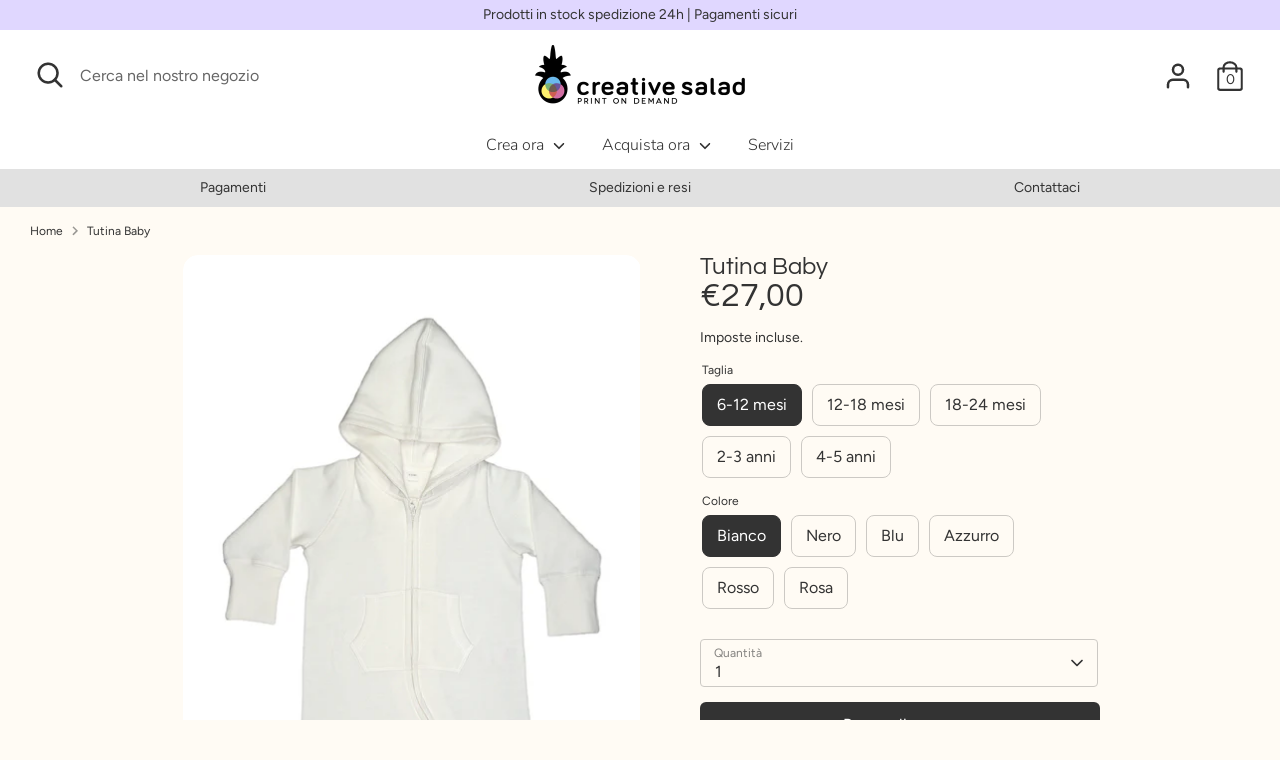

--- FILE ---
content_type: text/html; charset=utf-8
request_url: https://marketplace.creative-salad.com/products/tutina-baby
body_size: 39000
content:















<!doctype html>
<html class="no-js supports-no-cookies" lang="it">
<head>
  <!-- Boost 3.1.0 -->
  <meta charset="utf-8" />
<meta name="viewport" content="width=device-width,initial-scale=1.0" />
<meta http-equiv="X-UA-Compatible" content="IE=edge">

<link rel="preconnect" href="https://cdn.shopify.com" crossorigin>
<link rel="preconnect" href="https://fonts.shopify.com" crossorigin>
<link rel="preconnect" href="https://monorail-edge.shopifysvc.com"><link rel="preload" as="font" href="//marketplace.creative-salad.com/cdn/fonts/figtree/figtree_n4.3c0838aba1701047e60be6a99a1b0a40ce9b8419.woff2" type="font/woff2" crossorigin><link rel="preload" as="font" href="//marketplace.creative-salad.com/cdn/fonts/figtree/figtree_n7.2fd9bfe01586148e644724096c9d75e8c7a90e55.woff2" type="font/woff2" crossorigin><link rel="preload" as="font" href="//marketplace.creative-salad.com/cdn/fonts/figtree/figtree_i4.89f7a4275c064845c304a4cf8a4a586060656db2.woff2" type="font/woff2" crossorigin><link rel="preload" as="font" href="//marketplace.creative-salad.com/cdn/fonts/figtree/figtree_i7.06add7096a6f2ab742e09ec7e498115904eda1fe.woff2" type="font/woff2" crossorigin><link rel="preload" as="font" href="//marketplace.creative-salad.com/cdn/fonts/nunito/nunito_n3.c1d7c2242f5519d084eafc479d7cc132bcc8c480.woff2" type="font/woff2" crossorigin><link rel="preload" as="font" href="//marketplace.creative-salad.com/cdn/fonts/questrial/questrial_n4.66abac5d8209a647b4bf8089b0451928ef144c07.woff2" type="font/woff2" crossorigin><link rel="preload" href="//marketplace.creative-salad.com/cdn/shop/t/10/assets/vendor.min.js?v=67207134794593361361657811707" as="script">
<link rel="preload" href="//marketplace.creative-salad.com/cdn/shop/t/10/assets/theme.js?v=171537700889811908381678957902" as="script"><link rel="canonical" href="https://creative-salad.com/products/tutina-baby" /><meta name="description" content="Una dolcissima tutina che soddisferà le esigenze dei più piccoli e dei genitori allo stesso tempo. Lavorazione pregiata con il suo tessuto super soft da 250 g/mq. Lavabile fino a 40°C Materiale: 80% cotone, 20% poliestere">

  
  <title>
    Tutina Baby
    
    
    
      &ndash; Creative Salad
    
  </title>

  <meta property="og:site_name" content="Creative Salad">
<meta property="og:url" content="https://creative-salad.com/products/tutina-baby">
<meta property="og:title" content="Tutina Baby">
<meta property="og:type" content="product">
<meta property="og:description" content="Una dolcissima tutina che soddisferà le esigenze dei più piccoli e dei genitori allo stesso tempo. Lavorazione pregiata con il suo tessuto super soft da 250 g/mq. Lavabile fino a 40°C Materiale: 80% cotone, 20% poliestere"><meta property="og:image" content="http://marketplace.creative-salad.com/cdn/shop/products/BabyTuta02547_1200x1200.png?v=1657285093">
  <meta property="og:image:secure_url" content="https://marketplace.creative-salad.com/cdn/shop/products/BabyTuta02547_1200x1200.png?v=1657285093">
  <meta property="og:image:width" content="1000">
  <meta property="og:image:height" content="1000"><meta property="og:price:amount" content="27,00">
  <meta property="og:price:currency" content="EUR"><meta name="twitter:card" content="summary_large_image">
<meta name="twitter:title" content="Tutina Baby">
<meta name="twitter:description" content="Una dolcissima tutina che soddisferà le esigenze dei più piccoli e dei genitori allo stesso tempo. Lavorazione pregiata con il suo tessuto super soft da 250 g/mq. Lavabile fino a 40°C Materiale: 80% cotone, 20% poliestere">


  <link href="//marketplace.creative-salad.com/cdn/shop/t/10/assets/styles.css?v=163538367471756577681763469100" rel="stylesheet" type="text/css" media="all" />
  
  <script>
  	window.zakekeProductAdvancedProcessingDraftOrder = true;
    window.zakekeCustomizationPriceName = 'La tua Personalizzazione';
  </script>
  

  <script>
    document.documentElement.className = document.documentElement.className.replace('no-js', 'js');
    window.theme = window.theme || {};
    window.slate = window.slate || {};
    theme.moneyFormatWithCodeForProductsPreference = "€{{amount_with_comma_separator}}";
    theme.moneyFormatWithCodeForCartPreference = "€{{amount_with_comma_separator}}";
    theme.moneyFormat = "€{{amount_with_comma_separator}}";
    theme.strings = {
      addToCart: "Aggiungi al carrello",
      unavailable: "Non disponibile",
      addressError: "Errore durante la ricerca di dell\u0026#39;indirizzo",
      addressNoResults: "Nessun risultato per questo indirizzo",
      addressQueryLimit: "Hai superato il limite di utilizzo dell'API di Google. Prendi in considerazione l'upgrade a un \u003ca href=\"https:\/\/developers.google.com\/maps\/premium\/usage-limits\"\u003e Piano Premium \u003c\/a\u003e.",
      authError: "Si è verificato un problema durante l\u0026#39;autenticazione della chiave API di Google Maps.",
      addingToCart: "Aggiunta in corso",
      addedToCart: "Aggiunto",
      addedToCartPopupTitle: "Aggiunto:",
      addedToCartPopupItems: "Articoli",
      addedToCartPopupSubtotal: "Totale parziale",
      addedToCartPopupGoToCart: "Pagamento",
      cartTermsNotChecked: "Prima di proseguire devi accettare i termini e le condizioni.",
      searchLoading: "Caricamento in corso",
      searchMoreResults: "Vedi tutti i risultati",
      searchNoResults: "Nessun risultato",
      priceFrom: "Da",
      quantityTooHigh: "Puoi aggiungerne solo [[ quantity ]] al carrello",
      onSale: "In promozione",
      soldOut: "Esaurito",
      in_stock: "In magazzino",
      low_stock: "In esaurimento",
      only_x_left: "[[ quantity ]] in magazzino",
      single_unit_available: "1 disponibile",
      x_units_available: "[[ quantity ]] in magazzino, pronto per la spedizione",
      unitPriceSeparator: " \/ ",
      close: "Chiudi",
      cart_shipping_calculator_hide_calculator: "Nascondi calcolatore delle spese di spedizione",
      cart_shipping_calculator_title: "Ottieni un preventivo delle spese di spedizione",
      cart_general_hide_note: "Nascondi le istruzioni per il venditore",
      cart_general_show_note: "Aggiungi istruzioni per il venditore",
      previous: "Precedente",
      next: "Successivo"
    };
    theme.routes = {
      account_login_url: '/account/login',
      account_register_url: '/account/register',
      account_addresses_url: '/account/addresses',
      search_url: '/search',
      cart_url: '/cart',
      cart_add_url: '/cart/add',
      cart_change_url: '/cart/change',
      product_recommendations_url: '/recommendations/products'
    };
    theme.settings = {
      dynamicQtyOpts: true,
      saleLabelEnabled: true,
      soldLabelEnabled: true
    };
  </script>
  <script>window.performance && window.performance.mark && window.performance.mark('shopify.content_for_header.start');</script><meta name="facebook-domain-verification" content="8i5x5zrsi2wwjqqmxp2uzey4xy6zih">
<meta id="shopify-digital-wallet" name="shopify-digital-wallet" content="/57605226676/digital_wallets/dialog">
<meta name="shopify-checkout-api-token" content="a08408c9fd69003678cb259811bb6160">
<meta id="in-context-paypal-metadata" data-shop-id="57605226676" data-venmo-supported="false" data-environment="production" data-locale="it_IT" data-paypal-v4="true" data-currency="EUR">
<link rel="alternate" type="application/json+oembed" href="https://creative-salad.com/products/tutina-baby.oembed">
<script async="async" src="/checkouts/internal/preloads.js?locale=it-IT"></script>
<script id="apple-pay-shop-capabilities" type="application/json">{"shopId":57605226676,"countryCode":"IT","currencyCode":"EUR","merchantCapabilities":["supports3DS"],"merchantId":"gid:\/\/shopify\/Shop\/57605226676","merchantName":"Creative Salad","requiredBillingContactFields":["postalAddress","email"],"requiredShippingContactFields":["postalAddress","email"],"shippingType":"shipping","supportedNetworks":["visa","maestro","masterCard","amex"],"total":{"type":"pending","label":"Creative Salad","amount":"1.00"},"shopifyPaymentsEnabled":true,"supportsSubscriptions":true}</script>
<script id="shopify-features" type="application/json">{"accessToken":"a08408c9fd69003678cb259811bb6160","betas":["rich-media-storefront-analytics"],"domain":"marketplace.creative-salad.com","predictiveSearch":true,"shopId":57605226676,"locale":"it"}</script>
<script>var Shopify = Shopify || {};
Shopify.shop = "creative-salad-test.myshopify.com";
Shopify.locale = "it";
Shopify.currency = {"active":"EUR","rate":"1.0"};
Shopify.country = "IT";
Shopify.theme = {"name":"Boost-180722-fix zakeke","id":133979341013,"schema_name":"Boost","schema_version":"3.1.0","theme_store_id":863,"role":"main"};
Shopify.theme.handle = "null";
Shopify.theme.style = {"id":null,"handle":null};
Shopify.cdnHost = "marketplace.creative-salad.com/cdn";
Shopify.routes = Shopify.routes || {};
Shopify.routes.root = "/";</script>
<script type="module">!function(o){(o.Shopify=o.Shopify||{}).modules=!0}(window);</script>
<script>!function(o){function n(){var o=[];function n(){o.push(Array.prototype.slice.apply(arguments))}return n.q=o,n}var t=o.Shopify=o.Shopify||{};t.loadFeatures=n(),t.autoloadFeatures=n()}(window);</script>
<script id="shop-js-analytics" type="application/json">{"pageType":"product"}</script>
<script defer="defer" async type="module" src="//marketplace.creative-salad.com/cdn/shopifycloud/shop-js/modules/v2/client.init-shop-cart-sync_DXGljDCh.it.esm.js"></script>
<script defer="defer" async type="module" src="//marketplace.creative-salad.com/cdn/shopifycloud/shop-js/modules/v2/chunk.common_Dby6QE3M.esm.js"></script>
<script type="module">
  await import("//marketplace.creative-salad.com/cdn/shopifycloud/shop-js/modules/v2/client.init-shop-cart-sync_DXGljDCh.it.esm.js");
await import("//marketplace.creative-salad.com/cdn/shopifycloud/shop-js/modules/v2/chunk.common_Dby6QE3M.esm.js");

  window.Shopify.SignInWithShop?.initShopCartSync?.({"fedCMEnabled":true,"windoidEnabled":true});

</script>
<script>(function() {
  var isLoaded = false;
  function asyncLoad() {
    if (isLoaded) return;
    isLoaded = true;
    var urls = ["https:\/\/sp-seller.webkul.com\/js\/seller_profile_tag.js?shop=creative-salad-test.myshopify.com","https:\/\/sdks.automizely.com\/conversions\/v1\/conversions.js?app_connection_id=ee3f8c3560f24046a01c127da0075633\u0026mapped_org_id=577fd05b27557a8e99682adbd012b1c2_v1\u0026shop=creative-salad-test.myshopify.com","https:\/\/sp-seller.webkul.com\/js\/customer_script.js?shop=creative-salad-test.myshopify.com","https:\/\/ecommplugins-scripts.trustpilot.com\/v2.1\/js\/header.min.js?settings=eyJrZXkiOiIwOXpSUDlkTTN1c3JTZXBEIiwicyI6InNrdSJ9\u0026shop=creative-salad-test.myshopify.com","https:\/\/ecommplugins-trustboxsettings.trustpilot.com\/creative-salad-test.myshopify.com.js?settings=1630677894690\u0026shop=creative-salad-test.myshopify.com","https:\/\/widget.trustpilot.com\/bootstrap\/v5\/tp.widget.sync.bootstrap.min.js?shop=creative-salad-test.myshopify.com","https:\/\/apps.techdignity.com\/terms-and-conditions\/public\/js\/load-igt-app.js?shop=creative-salad-test.myshopify.com","https:\/\/shop.miniorange.com\/mo_icons.js?shop=creative-salad-test.myshopify.com","https:\/\/portal.zakeke.com\/Scripts\/integration\/shopify\/product.js?shop=creative-salad-test.myshopify.com","https:\/\/scriptjs-shopify.s3.us-east-2.amazonaws.com\/test-script.js?shop=creative-salad-test.myshopify.com","https:\/\/na.shgcdn3.com\/pixel-collector.js?shop=creative-salad-test.myshopify.com"];
    for (var i = 0; i < urls.length; i++) {
      var s = document.createElement('script');
      s.type = 'text/javascript';
      s.async = true;
      s.src = urls[i];
      var x = document.getElementsByTagName('script')[0];
      x.parentNode.insertBefore(s, x);
    }
  };
  if(window.attachEvent) {
    window.attachEvent('onload', asyncLoad);
  } else {
    window.addEventListener('load', asyncLoad, false);
  }
})();</script>
<script id="__st">var __st={"a":57605226676,"offset":3600,"reqid":"8054e20f-bcf9-45ca-8bf0-b36941434289-1768938468","pageurl":"marketplace.creative-salad.com\/products\/tutina-baby","u":"e6f17b13cebf","p":"product","rtyp":"product","rid":7772961472725};</script>
<script>window.ShopifyPaypalV4VisibilityTracking = true;</script>
<script id="captcha-bootstrap">!function(){'use strict';const t='contact',e='account',n='new_comment',o=[[t,t],['blogs',n],['comments',n],[t,'customer']],c=[[e,'customer_login'],[e,'guest_login'],[e,'recover_customer_password'],[e,'create_customer']],r=t=>t.map((([t,e])=>`form[action*='/${t}']:not([data-nocaptcha='true']) input[name='form_type'][value='${e}']`)).join(','),a=t=>()=>t?[...document.querySelectorAll(t)].map((t=>t.form)):[];function s(){const t=[...o],e=r(t);return a(e)}const i='password',u='form_key',d=['recaptcha-v3-token','g-recaptcha-response','h-captcha-response',i],f=()=>{try{return window.sessionStorage}catch{return}},m='__shopify_v',_=t=>t.elements[u];function p(t,e,n=!1){try{const o=window.sessionStorage,c=JSON.parse(o.getItem(e)),{data:r}=function(t){const{data:e,action:n}=t;return t[m]||n?{data:e,action:n}:{data:t,action:n}}(c);for(const[e,n]of Object.entries(r))t.elements[e]&&(t.elements[e].value=n);n&&o.removeItem(e)}catch(o){console.error('form repopulation failed',{error:o})}}const l='form_type',E='cptcha';function T(t){t.dataset[E]=!0}const w=window,h=w.document,L='Shopify',v='ce_forms',y='captcha';let A=!1;((t,e)=>{const n=(g='f06e6c50-85a8-45c8-87d0-21a2b65856fe',I='https://cdn.shopify.com/shopifycloud/storefront-forms-hcaptcha/ce_storefront_forms_captcha_hcaptcha.v1.5.2.iife.js',D={infoText:'Protetto da hCaptcha',privacyText:'Privacy',termsText:'Termini'},(t,e,n)=>{const o=w[L][v],c=o.bindForm;if(c)return c(t,g,e,D).then(n);var r;o.q.push([[t,g,e,D],n]),r=I,A||(h.body.append(Object.assign(h.createElement('script'),{id:'captcha-provider',async:!0,src:r})),A=!0)});var g,I,D;w[L]=w[L]||{},w[L][v]=w[L][v]||{},w[L][v].q=[],w[L][y]=w[L][y]||{},w[L][y].protect=function(t,e){n(t,void 0,e),T(t)},Object.freeze(w[L][y]),function(t,e,n,w,h,L){const[v,y,A,g]=function(t,e,n){const i=e?o:[],u=t?c:[],d=[...i,...u],f=r(d),m=r(i),_=r(d.filter((([t,e])=>n.includes(e))));return[a(f),a(m),a(_),s()]}(w,h,L),I=t=>{const e=t.target;return e instanceof HTMLFormElement?e:e&&e.form},D=t=>v().includes(t);t.addEventListener('submit',(t=>{const e=I(t);if(!e)return;const n=D(e)&&!e.dataset.hcaptchaBound&&!e.dataset.recaptchaBound,o=_(e),c=g().includes(e)&&(!o||!o.value);(n||c)&&t.preventDefault(),c&&!n&&(function(t){try{if(!f())return;!function(t){const e=f();if(!e)return;const n=_(t);if(!n)return;const o=n.value;o&&e.removeItem(o)}(t);const e=Array.from(Array(32),(()=>Math.random().toString(36)[2])).join('');!function(t,e){_(t)||t.append(Object.assign(document.createElement('input'),{type:'hidden',name:u})),t.elements[u].value=e}(t,e),function(t,e){const n=f();if(!n)return;const o=[...t.querySelectorAll(`input[type='${i}']`)].map((({name:t})=>t)),c=[...d,...o],r={};for(const[a,s]of new FormData(t).entries())c.includes(a)||(r[a]=s);n.setItem(e,JSON.stringify({[m]:1,action:t.action,data:r}))}(t,e)}catch(e){console.error('failed to persist form',e)}}(e),e.submit())}));const S=(t,e)=>{t&&!t.dataset[E]&&(n(t,e.some((e=>e===t))),T(t))};for(const o of['focusin','change'])t.addEventListener(o,(t=>{const e=I(t);D(e)&&S(e,y())}));const B=e.get('form_key'),M=e.get(l),P=B&&M;t.addEventListener('DOMContentLoaded',(()=>{const t=y();if(P)for(const e of t)e.elements[l].value===M&&p(e,B);[...new Set([...A(),...v().filter((t=>'true'===t.dataset.shopifyCaptcha))])].forEach((e=>S(e,t)))}))}(h,new URLSearchParams(w.location.search),n,t,e,['guest_login'])})(!0,!0)}();</script>
<script integrity="sha256-4kQ18oKyAcykRKYeNunJcIwy7WH5gtpwJnB7kiuLZ1E=" data-source-attribution="shopify.loadfeatures" defer="defer" src="//marketplace.creative-salad.com/cdn/shopifycloud/storefront/assets/storefront/load_feature-a0a9edcb.js" crossorigin="anonymous"></script>
<script data-source-attribution="shopify.dynamic_checkout.dynamic.init">var Shopify=Shopify||{};Shopify.PaymentButton=Shopify.PaymentButton||{isStorefrontPortableWallets:!0,init:function(){window.Shopify.PaymentButton.init=function(){};var t=document.createElement("script");t.src="https://marketplace.creative-salad.com/cdn/shopifycloud/portable-wallets/latest/portable-wallets.it.js",t.type="module",document.head.appendChild(t)}};
</script>
<script data-source-attribution="shopify.dynamic_checkout.buyer_consent">
  function portableWalletsHideBuyerConsent(e){var t=document.getElementById("shopify-buyer-consent"),n=document.getElementById("shopify-subscription-policy-button");t&&n&&(t.classList.add("hidden"),t.setAttribute("aria-hidden","true"),n.removeEventListener("click",e))}function portableWalletsShowBuyerConsent(e){var t=document.getElementById("shopify-buyer-consent"),n=document.getElementById("shopify-subscription-policy-button");t&&n&&(t.classList.remove("hidden"),t.removeAttribute("aria-hidden"),n.addEventListener("click",e))}window.Shopify?.PaymentButton&&(window.Shopify.PaymentButton.hideBuyerConsent=portableWalletsHideBuyerConsent,window.Shopify.PaymentButton.showBuyerConsent=portableWalletsShowBuyerConsent);
</script>
<script data-source-attribution="shopify.dynamic_checkout.cart.bootstrap">document.addEventListener("DOMContentLoaded",(function(){function t(){return document.querySelector("shopify-accelerated-checkout-cart, shopify-accelerated-checkout")}if(t())Shopify.PaymentButton.init();else{new MutationObserver((function(e,n){t()&&(Shopify.PaymentButton.init(),n.disconnect())})).observe(document.body,{childList:!0,subtree:!0})}}));
</script>
<script id='scb4127' type='text/javascript' async='' src='https://marketplace.creative-salad.com/cdn/shopifycloud/privacy-banner/storefront-banner.js'></script><link id="shopify-accelerated-checkout-styles" rel="stylesheet" media="screen" href="https://marketplace.creative-salad.com/cdn/shopifycloud/portable-wallets/latest/accelerated-checkout-backwards-compat.css" crossorigin="anonymous">
<style id="shopify-accelerated-checkout-cart">
        #shopify-buyer-consent {
  margin-top: 1em;
  display: inline-block;
  width: 100%;
}

#shopify-buyer-consent.hidden {
  display: none;
}

#shopify-subscription-policy-button {
  background: none;
  border: none;
  padding: 0;
  text-decoration: underline;
  font-size: inherit;
  cursor: pointer;
}

#shopify-subscription-policy-button::before {
  box-shadow: none;
}

      </style>
<script id="sections-script" data-sections="product-recommendations" defer="defer" src="//marketplace.creative-salad.com/cdn/shop/t/10/compiled_assets/scripts.js?v=11479"></script>
<script>window.performance && window.performance.mark && window.performance.mark('shopify.content_for_header.end');</script>
  





  <script type="text/javascript">
    
      window.__shgMoneyFormat = window.__shgMoneyFormat || {"EUR":{"currency":"EUR","currency_symbol":"€","currency_symbol_location":"left","decimal_places":2,"decimal_separator":",","thousands_separator":"."}};
    
    window.__shgCurrentCurrencyCode = window.__shgCurrentCurrencyCode || {
      currency: "EUR",
      currency_symbol: "€",
      decimal_separator: ".",
      thousands_separator: ",",
      decimal_places: 2,
      currency_symbol_location: "left"
    };
  </script>



  <!--CPC-->
  <script src='https://ajax.googleapis.com/ajax/libs/jquery/3.5.1/jquery.min.js'></script>
  <!--CPC-->
  <script src='https://cdn-assets.custompricecalculator.com/shopify/calculator.js'></script>

  

<script type="text/javascript">
  
    window.SHG_CUSTOMER = null;
  
</script>







  <script>
  window.zakekeProductAdvancedProcessing = true;
  
  
  window.zakekePricingData = {
    variantId: 43349473165525,
    cart: {"note":null,"attributes":{},"original_total_price":0,"total_price":0,"total_discount":0,"total_weight":0.0,"item_count":0,"items":[],"requires_shipping":false,"currency":"EUR","items_subtotal_price":0,"cart_level_discount_applications":[],"checkout_charge_amount":0},
    product: {"id":7782397149397,"title":"La tua Personalizzazione","handle":"customization","description":"","published_at":"2022-07-18T11:33:26+02:00","created_at":"2022-07-18T11:33:25+02:00","vendor":"Creative Salad","type":"zakeke-design","tags":[],"price":1,"price_min":1,"price_max":1,"available":true,"price_varies":false,"compare_at_price":null,"compare_at_price_min":0,"compare_at_price_max":0,"compare_at_price_varies":false,"variants":[{"id":43349473165525,"title":"Default Title","option1":"Default Title","option2":null,"option3":null,"sku":"","requires_shipping":false,"taxable":true,"featured_image":null,"available":true,"name":"La tua Personalizzazione","public_title":null,"options":["Default Title"],"price":1,"weight":0,"compare_at_price":null,"inventory_management":null,"barcode":"","requires_selling_plan":false,"selling_plan_allocations":[]}],"images":["\/\/marketplace.creative-salad.com\/cdn\/shop\/products\/latuapersonalizzazione.png?v=1658152592"],"featured_image":"\/\/marketplace.creative-salad.com\/cdn\/shop\/products\/latuapersonalizzazione.png?v=1658152592","options":["Title"],"media":[{"alt":null,"id":30656772079829,"position":1,"preview_image":{"aspect_ratio":1.0,"height":500,"width":500,"src":"\/\/marketplace.creative-salad.com\/cdn\/shop\/products\/latuapersonalizzazione.png?v=1658152592"},"aspect_ratio":1.0,"height":500,"media_type":"image","src":"\/\/marketplace.creative-salad.com\/cdn\/shop\/products\/latuapersonalizzazione.png?v=1658152592","width":500}],"requires_selling_plan":false,"selling_plan_groups":[],"content":""}
  };
  

  window.zakekeShopLocales = [
    
    {
      iso_code: "it",
      root_url: "\/",
      primary: true
    },
    
  ];
</script>

<script src="https://unpkg.com/@glidejs/glide@3.4.1/dist/glide.js"></script>
<!-- Required Core Stylesheet -->
<link rel="stylesheet" href="https://unpkg.com/@glidejs/glide@3.4.1/dist/css/glide.core.css">
<!-- Optional Theme Stylesheet -->
<link rel="stylesheet" href="https://unpkg.com/@glidejs/glide@3.4.1/dist/css/glide.theme.css">

<style>
.glide__arrow.prev {
    left: 0;
    }

.glide__arrow.next {
    right: 0;
}

.glide__slides {
    margin: 0px;
    list-style: none;
}

.glide__arrow {
  border: none !important;
  box-shadow: none !important;
}
  
.zakeke-cart-preview-window {
    position: fixed;
top: 0;
    left: 0;
    width: 100%;
    height: 100%;
    background: rgba(0, 0, 0, 0.94);
z-index: 1000;
    display: flex;
    flex-direction: column;
    align-items: center;
    justify-content: center;
    user-select: none;
}

.zakeke-cart-preview-window-label {
    padding: 20px;
}

.zakeke-cart-preview-window-label h3
{
    color: white;
}

.zakeke-cart-previews {
    position: relative;
    max-width: 260px;
}

@media (max-width: 768px) {
    .zakeke-cart-previews {
      max-width: 130px;
	}
}

.zakeke-cart-preview {
    cursor: pointer;
}
</style>
<script>var check_edd_data_from_liquid = '1';</script><script src="//marketplace.creative-salad.com/cdn/shop/t/10/assets/edd_specific_product_msg.js?v=136012229591074505521660313151" type="text/javascript"></script>
<script src="//marketplace.creative-salad.com/cdn/shop/t/10/assets/edd_collection_msg.js?v=130879527554976694821660313153" type="text/javascript"></script>
<script src="//marketplace.creative-salad.com/cdn/shop/t/10/assets/edd_product_tag_msg.js?v=8380619751686092641660313155" type="text/javascript"></script>
<script src="//marketplace.creative-salad.com/cdn/shop/t/10/assets/edd_product_vendor_msg.js?v=52388043027845322851660313156" type="text/javascript"></script>
<script src="//marketplace.creative-salad.com/cdn/shop/t/10/assets/edd_all_product_msg.js?v=108840368777819333221660313158" type="text/javascript"></script>
<script src="//marketplace.creative-salad.com/cdn/shop/t/10/assets/edd_exclude_product.js?v=50353361297173646151660313160" type="text/javascript"></script>
<script src="//marketplace.creative-salad.com/cdn/shop/t/10/assets/edd_general_settings.js?v=73190999710027308561660313163" type="text/javascript"></script>

  
  
<!-- get collection --> 













    








<div class='sb_info metafield_update' style='display:none'>
<div class='sb_store_date'>Jan 20, 2026 20:47</div>
<div >Product Tag : 
</div>
<div >Product Collection : 
    <div> 0 : 
    <span class='edd_product_collection product_collection_0'>272756277428</span> 
      
    </div>

    <div> 1 : 
    <span class='edd_product_collection product_collection_1'>270988804276</span> 
      
    </div>

    <div> 2 : 
    <span class='edd_product_collection product_collection_2'>270979039412</span> 
      
    </div>

    <div> 3 : 
    <span class='edd_product_collection product_collection_3'>270881456308</span> 
      
    </div>

    <div> 4 : 
    <span class='edd_product_collection product_collection_4'>270979072180</span> 
      
    </div>

    <div> 5 : 
    <span class='edd_product_collection product_collection_5'>409825902805</span> 
      
    </div>

</div>
</div>




<script>

  var edd_is_homepage = `0`;

  if(edd_is_homepage == '1' ){
   
    
    
  }else{

    var edd_product_id = `7772961472725`;
    var edd_product_type = `Tutina`;
    var edd_product_vendor = `Creative Salad`;
    var edd_check_collection_id = `272756277428`;
    var edd_product_qty = `0`;
    var edd_product_weight = `150`;
    var product_avaiable = `true`;
    var edd_product_tag = new Array();
    var edd_collection_id = new Array();
            
      for (i = 0; i < document.getElementsByClassName("edd_product_tag").length; i++) {
          edd_product_tag.push(document.querySelector(".product_tag_"+i).innerText);
      }

      
      for (i = 0; i < document.getElementsByClassName("edd_product_collection").length; i++) {
          edd_collection_id.push(document.querySelector(".product_collection_"+i).innerText);
      }
      
  }
  
  
  
  var product_have_qty = 0;
  var edd_message = 'not_set';
  var edd_preview_design = 'not_set';
  var set_specific_msg = 0;
  var is_exclude_product = '0';
  var edd_data;
  var edd_store_country,edd_store_country_code ,edd_user_country ,edd_user_country_code,edd_app_plan,edd_country_name,edd_country_code,edd_store_id;
  var edd_shop = delivery_shop = Shopify.shop;

  var is_set_msg_for_product = '0';
  var is_set_msg_for_product_type = '0';
  var is_set_msg_for_product_tag = '0';
  var is_set_msg_for_product_vendor = '0';
  var is_set_msg_for_all_product = '0';
  var is_set_msg_for_collection = '0';
  
function setEDDCookie(cname, cvalue){
      const d = new Date();
      d.setTime(d.getTime() + (24 * 60 * 60 * 1000));
      let expires = "expires="+d.toUTCString();
      document.cookie = cname + "=" + cvalue + ";" + expires + ";path=/";
}
function getEDDCookie(cname){
//console.log('***** get EDD cookie')
      let name = cname + "=";
      let decodedCookie = decodeURIComponent(document.cookie);
      let ca = decodedCookie.split(';');
      for(let i = 0; i <ca.length; i++) {
        let c = ca[i];
        while (c.charAt(0) == ' ') {
          c = c.substring(1);
        }
        if (c.indexOf(name) == 0) {
          return c.substring(name.length, c.length);
        }
      }
      return "";
    }
  
function checkEDDCookie($){
        var check_edd_data = getEDDCookie("edd_data");
 
        if (check_edd_data != ""){
          check_edd_data = JSON.parse(check_edd_data);
          //console.log('=> Cokkie set ')
          setEDDCountry(check_edd_data)
  
        }else {
          //useedd_datarname = prompt("Please enter your name:", "");
            checkUserCountry($);
            //console.log('=> cookie not set');  
        }
}
  
function setEDDCountry(check_edd_data){
 edd_store_country_name = check_edd_data.store_country_name;
 edd_store_country_code = check_edd_data.store_country_code;
 edd_user_country_name = check_edd_data.user_country_name;
 edd_user_country_code = check_edd_data.user_country_code;
 edd_app_plan = check_edd_data.plan;
 edd_store_id = check_edd_data.store_id;
 // console.log('edd_store_country '+edd_store_country_name)
 // console.log('edd_store_country_code '+edd_store_country_code)
 // console.log('edd_user_country '+edd_user_country_name)
 // console.log('edd_user_country_code '+edd_user_country_code)
 // console.log('edd_app_plan '+edd_app_plan)
 //  console.log('edd_store_id '+edd_store_id)
  
  if(edd_store_id > 2614 || edd_shop == 'purrfetto.myshopify.com' ||  edd_shop == 'estimated-delivery-date-time.myshopify.com'){
     <!-- check product quantity  -->
    console.log('Qty => based on product qty')
    if(edd_product_qty > 0){product_have_qty = 1;}
  }else{
     <!-- check product avaiable  -->
       console.log('Qty => based on product avaiable')
    if(product_avaiable == 'true'){product_have_qty = 1;}
  }

  getSpecificEDDMsg();

  if(set_specific_msg == 1){
      edd_country_name = edd_user_country_name;
      edd_country_code = edd_user_country_code;
    }else{
      edd_country_name = edd_store_country_name;
      edd_country_code = edd_store_country_code;
    }
  
  //console.log('product_avaiable '+product_avaiable+' product_have_qty '+product_have_qty)
  
  
}
  
/* changelog */
  function checkUserCountry($){
    //console.log('=> get user country ajax ')
   $.ajax({
           url: "//estimated-delivery-days.setubridgeapps.com/estimated-delivery-days/app/src/public/checkEDDPayment",
           data : {shop:edd_shop},
           type:"POST",
           success: function(response){ 
             edd_data = response;
             check_edd_data = JSON.parse(edd_data);
             
             //console.log(typeof(edd_data))
             
             //console.log(edd_data)
             setEDDCountry(check_edd_data);

             setTimeout(function(){
               setEDDCookie("edd_data", edd_data);
             },300)
             
             
           }
         })
  }
/* changelog */


var loadScriptInLiquidData = function (url, callback) {
    var script = document.createElement('script');
    script.type = 'text/javascript';
    if (script.readyState) {
      script.onreadystatechange = function () {
        if (script.readyState == 'loaded' || script.readyState == 'complete') {
          script.onreadystatechange = null;
          callback();
        }
      };
    } else {
      script.onload = function () {
        callback();
      };
    }
    script.src = url;
    document.getElementsByTagName('head') [0].appendChild(script);
  };

  /* check Jquery loaded in theme or not */
  if((typeof jQuery === 'undefined') || (parseFloat(jQuery.fn.jquery) < 1.7)){
    //console.log(' ***** add jquery ******')
    loadScriptInLiquidData('//ajax.googleapis.com/ajax/libs/jquery/1.9.1/jquery.min.js', function () {
      jQuery191 = jQuery.noConflict(true);
      checkEDDCookie(jQuery191);
    });

  }else{
    //console.log(' ***** jquery added ******')
    checkEDDCookie(jQuery);
  }

  function getSpecificEDDMsg(){
  //check exclude product
  if(typeof edd_exclude_product != 'undefined' && edd_exclude_product != 'not_set' && edd_exclude_product.filter(e => e.check_rule_for  == edd_product_id).length > 0){
    is_exclude_product = '1';
    console.log('=> exclude product')
  }
  
  else {
    // check edd message for product 
    if(typeof edd_specific_product_msg != 'undefined' && edd_specific_product_msg != 'not_set' && edd_specific_product_msg.filter(e => e.check_rule_for  == edd_product_id).length > 0){
      console.log('Specific Mesage type => Product ')
       setEddMessageFromLiquid(edd_specific_product_msg,edd_product_id,'product');
      //console.log('is_set_msg_for_product '+is_set_msg_for_product)
    }
  
     // check edd message for collection 
    if(set_specific_msg == 0 && typeof edd_collection_msg != 'undefined' && edd_collection_msg != 'not_set' ){
      console.log('Specific Mesage type => Collection ')
       //setEddMessageFromLiquid(edd_collection_msg,edd_collection_id)
       for(i=0; i<edd_collection_id.length; i++){
         setEddMessageFromLiquid(edd_collection_msg,edd_collection_id[i],'collection');
         if(is_set_msg_for_collection == '1'){
          break;
        }
        }
    }
   
     // check edd message for product vendor
    if(set_specific_msg == 0 && typeof edd_product_vendor_msg != 'undefined' && edd_product_vendor_msg != 'not_set'  && edd_product_vendor_msg.filter(e => e.check_rule_for  == edd_product_vendor).length > 0){
      console.log('Specific Mesage type => Product Vendor')
      setEddMessageFromLiquid(edd_product_vendor_msg,edd_product_vendor,'vendor')
    }
       
     // check edd message for product tag
     if(set_specific_msg == 0 && typeof edd_product_tag_msg != 'undefined' && edd_product_tag_msg != 'not_set'){
        console.log('Specific Mesage type => Product Tag')
       for(i=0; i<edd_product_tag.length; i++){
         setEddMessageFromLiquid(edd_product_tag_msg,edd_product_tag[i],'tag');
        if(is_set_msg_for_product_tag == '1'){
          break;
        }
       }        
      }

    // check edd message for All product 
    if(set_specific_msg == 0 && typeof edd_all_product_msg != 'undefined' && edd_all_product_msg != 'not_set'  && edd_all_product_msg.filter(e => e.check_rule_for  == 'all_product').length > 0){
        console.log('Specific Mesage type => All Product')
        setEddMessageFromLiquid(edd_all_product_msg,'all_product','all_product')
      }    
    }  
  }

  function setEddMessageFromLiquid(edd_msg_list,check_with,edd_rule_type){
    
    check_edd__in_out_stock_spe_c = edd_msg_list.filter(e => e.check_rule_for  == check_with && e.is_instock == product_have_qty && e.country_code == edd_user_country_code)  
    check_edd_both_edd_spe_c = edd_msg_list.filter(e => e.check_rule_for  == check_with && e.is_instock == 2 && e.country_code == edd_user_country_code ) 
    check_edd__in_out_stock_all_c = edd_msg_list.filter(e => e.check_rule_for  == check_with && e.is_instock == product_have_qty && e.country_code == 'all_country')  
    check_edd_both_edd_all_c = edd_msg_list.filter(e => e.check_rule_for  == check_with && e.is_instock == 2 && e.country_code == 'all_country' ) 

    if(check_edd__in_out_stock_spe_c.length > 0){
    edd_preview_design = check_edd__in_out_stock_spe_c[0].preview_design;
    edd_message = check_edd__in_out_stock_spe_c[0].message;
    set_specific_msg = 1;
    checkSpecificMsgFor(edd_rule_type);
    //console.log('message => '+edd_message)
    //console.log('edd_preview_design => '+edd_preview_design)
    }
    else if(check_edd_both_edd_spe_c.length > 0){
    edd_preview_design = check_edd_both_edd_spe_c[0].preview_design;
    edd_message = check_edd_both_edd_spe_c[0].message;
    set_specific_msg = 1;
    checkSpecificMsgFor(edd_rule_type);
    //console.log('message => '+edd_message)
    //console.log('edd_preview_design => '+edd_preview_design)
    }
    else if(check_edd__in_out_stock_all_c.length > 0){
    edd_preview_design = check_edd__in_out_stock_all_c[0].preview_design;
    edd_message = check_edd__in_out_stock_all_c[0].message;
    set_specific_msg = 1;
    checkSpecificMsgFor(edd_rule_type);
    //console.log('message => '+edd_message)
    //console.log('edd_preview_design => '+edd_preview_design)
    }
    else if(check_edd_both_edd_all_c.length > 0){
    edd_preview_design = check_edd_both_edd_all_c[0].preview_design;
    edd_message = check_edd_both_edd_all_c[0].message;
    set_specific_msg = 1;
    checkSpecificMsgFor(edd_rule_type);
    //console.log('message => '+edd_message)
    //console.log('edd_preview_design => '+edd_preview_design)
    }

    
  
  }

   function checkSpecificMsgFor(edd_rule_type){
    if(edd_rule_type == 'product'){
      is_set_msg_for_product = '1';
    }
    if(edd_rule_type == 'collection'){
      is_set_msg_for_collection = '1';
    }
    if(edd_rule_type == 'tag'){
      is_set_msg_for_product_tag = '1';
    }
    if(edd_rule_type == 'vendor'){
      is_set_msg_for_product_vendor = '1';
    }
    if(edd_rule_type == 'all_product'){
      is_set_msg_for_all_product = '1';
    }
  }
</script><!-- BEGIN app block: shopify://apps/glood-product-recommendations/blocks/app-embed/6e79d991-1504-45bb-88e3-1fb55a4f26cd -->













<script
  id="glood-loader"
  page-enabled="true"
>
  (function () {
    function generateUUID() {
      const timestampInSecs = Math.floor(Date.now() / 1000);
      if (typeof window.crypto.randomUUID === 'function') {
        return `${timestampInSecs}-${window.crypto.randomUUID()}`;
      }
      const generateUID = () =>
        ([1e7] + -1e3 + -4e3 + -8e3 + -1e11).replace(/[018]/g, c =>
            (
            c ^
            (Math.random() * 16 >> c / 4)
          ).toString(16)
        );
      return `${timestampInSecs}-${generateUID()}`;
    }

    function setCookie(name, value, days) {
      if(!days){
        document.cookie = `${name}=${value}; path=/`;
        return;
      }
      const expires = new Date(Date.now() + days * 24 * 60 * 60 * 1000).toUTCString();
      document.cookie = `${name}=${value}; expires=${expires}; path=/`;
    }

    function getCookie(name) {
      const nameEQ = name + "=";
      const cookies = document.cookie.split(';');
      for (let i = 0; i < cookies.length; i++) {
        let cookie = cookies[i].trim();
        if (cookie.indexOf(nameEQ) === 0) return cookie.substring(nameEQ.length);
      }
      return null;
    }

    let uuid = getCookie('rk_uid');

    // Set the cookie with rk_uid key only if it doesn't exist
    if (!uuid) {
      uuid = generateUUID();
      
        setCookie('rk_uid', uuid); // setting cookie for a session
      
    }

    document.addEventListener("visitorConsentCollected", (event) => {
      if(event.detail.preferencesAllowed && event.detail.analyticsAllowed && event.detail.marketingAllowed){
        setCookie('rk_uid', uuid, 365); // setting cookie for a year
      }
    });

    let customer = {};
    if ("") {
      customer = {
        acceptsMarketing: false,
        b2b: false,
        email: "",
        firstName: "",
        hasAccount: null,
        id: 0,
        lastName: "",
        name: "",
        ordersCount: 0,
        phone: "",
        tags: null,
        totalSpent: 0,
        address: null,
      };
    }
    function initializeGloodObject() {
      window.glood = {
        config: {
          uid: uuid,
          pageUrl: "creative-salad.com" + "/products/tutina-baby",
          pageType: 'product'
        },
        shop: {
          myShopifyDomain: "creative-salad-test.myshopify.com",
          locale: "it",
          currencyCode: "EUR",
          moneyFormat: "€{{amount_with_comma_separator}}",
          id: "57605226676",
          domain: "creative-salad.com",
          currencyRate: window.Shopify?.currency?.rate || 1,
        },
        shopify: {
          rootUrl: "/"
        },
        localization: {
          country: "IT",
          market: {
            handle: "it",
            id: "593625301"
          },
          language: {
            locale: "it",
            primary: true,
            rootUrl: "/"
          },
          currency: "EUR"
        },
        product: {"id":7772961472725,"title":"Tutina Baby","handle":"tutina-baby","description":"\u003cmeta charset=\"UTF-8\"\u003e\n\u003cp\u003e\u003cspan\u003eUna dolcissima tutina che soddisferà le esigenze dei più piccoli e dei genitori allo stesso tempo.\u003c\/span\u003e\u003c\/p\u003e\n\u003cul\u003e\n\u003cli\u003e\n\u003cspan\u003e\u003c\/span\u003e\u003cspan\u003e\u003cspan\u003e\u003cspan\u003eLavorazione pregiata con il suo tessuto super soft da 250 g\/mq.\u003c\/span\u003e\u003c\/span\u003e\u003c\/span\u003e\n\u003c\/li\u003e\n\u003cli\u003e\u003cspan mce-data-marked=\"1\"\u003eLavabile fino a 40°C\u003c\/span\u003e\u003c\/li\u003e\n\u003cli\u003e\u003cspan\u003eMateriale: 80% cotone, 20% poliestere\u003c\/span\u003e\u003c\/li\u003e\n\u003c\/ul\u003e\n\u003cdiv id=\"zakeke-product-tag\" style=\"display: none;\" data-product-id=\"7768720834773\" data-enviroment=\"Customizer\" data-mce-style=\"display: none;\"\u003e\u003c\/div\u003e","published_at":"2022-07-08T14:58:00+02:00","created_at":"2022-07-08T14:58:00+02:00","vendor":"Creative Salad","type":"Tutina","tags":[],"price":2700,"price_min":2700,"price_max":2700,"available":true,"price_varies":false,"compare_at_price":null,"compare_at_price_min":0,"compare_at_price_max":0,"compare_at_price_varies":false,"variants":[{"id":43308913393877,"title":"6-12 mesi \/ Bianco","option1":"6-12 mesi","option2":"Bianco","option3":null,"sku":null,"requires_shipping":true,"taxable":true,"featured_image":{"id":37984348799189,"product_id":7772961472725,"position":2,"created_at":"2022-07-08T15:00:23+02:00","updated_at":"2022-07-08T15:00:24+02:00","alt":null,"width":931,"height":1500,"src":"\/\/marketplace.creative-salad.com\/cdn\/shop\/products\/025_47_010_F-2015_01.jpg?v=1657285224","variant_ids":[43308913393877,43308913426645,43308913459413,43308913492181,43308938821845]},"available":true,"name":"Tutina Baby - 6-12 mesi \/ Bianco","public_title":"6-12 mesi \/ Bianco","options":["6-12 mesi","Bianco"],"price":2700,"weight":150,"compare_at_price":null,"inventory_management":null,"barcode":null,"featured_media":{"alt":null,"id":30558984470741,"position":2,"preview_image":{"aspect_ratio":0.621,"height":1500,"width":931,"src":"\/\/marketplace.creative-salad.com\/cdn\/shop\/products\/025_47_010_F-2015_01.jpg?v=1657285224"}},"requires_selling_plan":false,"selling_plan_allocations":[]},{"id":43308937511125,"title":"6-12 mesi \/ Nero","option1":"6-12 mesi","option2":"Nero","option3":null,"sku":"","requires_shipping":true,"taxable":true,"featured_image":{"id":37984348930261,"product_id":7772961472725,"position":3,"created_at":"2022-07-08T15:00:26+02:00","updated_at":"2022-07-08T15:00:27+02:00","alt":null,"width":946,"height":1500,"src":"\/\/marketplace.creative-salad.com\/cdn\/shop\/products\/025_47_101_F-2016-NC_01.jpg?v=1657285227","variant_ids":[43308937511125,43308937838805,43308938199253,43308938494165,43308938854613]},"available":true,"name":"Tutina Baby - 6-12 mesi \/ Nero","public_title":"6-12 mesi \/ Nero","options":["6-12 mesi","Nero"],"price":2700,"weight":150,"compare_at_price":null,"inventory_management":null,"barcode":"","featured_media":{"alt":null,"id":30558984536277,"position":3,"preview_image":{"aspect_ratio":0.631,"height":1500,"width":946,"src":"\/\/marketplace.creative-salad.com\/cdn\/shop\/products\/025_47_101_F-2016-NC_01.jpg?v=1657285227"}},"requires_selling_plan":false,"selling_plan_allocations":[]},{"id":43308937576661,"title":"6-12 mesi \/ Blu","option1":"6-12 mesi","option2":"Blu","option3":null,"sku":"","requires_shipping":true,"taxable":true,"featured_image":{"id":37984350077141,"product_id":7772961472725,"position":4,"created_at":"2022-07-08T15:00:34+02:00","updated_at":"2022-07-08T15:00:36+02:00","alt":null,"width":946,"height":1500,"src":"\/\/marketplace.creative-salad.com\/cdn\/shop\/products\/025_47_201_F-2015_01.jpg?v=1657285236","variant_ids":[43308937576661,43308937904341,43308938232021,43308938559701,43308938920149]},"available":true,"name":"Tutina Baby - 6-12 mesi \/ Blu","public_title":"6-12 mesi \/ Blu","options":["6-12 mesi","Blu"],"price":2700,"weight":150,"compare_at_price":null,"inventory_management":null,"barcode":"","featured_media":{"alt":null,"id":30558985453781,"position":4,"preview_image":{"aspect_ratio":0.631,"height":1500,"width":946,"src":"\/\/marketplace.creative-salad.com\/cdn\/shop\/products\/025_47_201_F-2015_01.jpg?v=1657285236"}},"requires_selling_plan":false,"selling_plan_allocations":[]},{"id":43308937609429,"title":"6-12 mesi \/ Azzurro","option1":"6-12 mesi","option2":"Azzurro","option3":null,"sku":"","requires_shipping":true,"taxable":true,"featured_image":{"id":37984350142677,"product_id":7772961472725,"position":5,"created_at":"2022-07-08T15:00:36+02:00","updated_at":"2022-07-08T15:00:37+02:00","alt":null,"width":967,"height":1500,"src":"\/\/marketplace.creative-salad.com\/cdn\/shop\/products\/025_47_309_F-2020-NC_01.jpg?v=1657285237","variant_ids":[43308937609429,43308937969877,43308938297557,43308938592469,43308939018453]},"available":true,"name":"Tutina Baby - 6-12 mesi \/ Azzurro","public_title":"6-12 mesi \/ Azzurro","options":["6-12 mesi","Azzurro"],"price":2700,"weight":150,"compare_at_price":null,"inventory_management":null,"barcode":"","featured_media":{"alt":null,"id":30558985781461,"position":5,"preview_image":{"aspect_ratio":0.645,"height":1500,"width":967,"src":"\/\/marketplace.creative-salad.com\/cdn\/shop\/products\/025_47_309_F-2020-NC_01.jpg?v=1657285237"}},"requires_selling_plan":false,"selling_plan_allocations":[]},{"id":43308937674965,"title":"6-12 mesi \/ Rosso","option1":"6-12 mesi","option2":"Rosso","option3":null,"sku":"","requires_shipping":true,"taxable":true,"featured_image":{"id":37984350732501,"product_id":7772961472725,"position":6,"created_at":"2022-07-08T15:00:39+02:00","updated_at":"2022-07-08T15:00:40+02:00","alt":null,"width":896,"height":1500,"src":"\/\/marketplace.creative-salad.com\/cdn\/shop\/products\/025_47_400_F-2015_01.jpg?v=1657285240","variant_ids":[43308937674965,43308938068181,43308938363093,43308938658005,43308939083989]},"available":true,"name":"Tutina Baby - 6-12 mesi \/ Rosso","public_title":"6-12 mesi \/ Rosso","options":["6-12 mesi","Rosso"],"price":2700,"weight":150,"compare_at_price":null,"inventory_management":null,"barcode":"","featured_media":{"alt":null,"id":30558986338517,"position":6,"preview_image":{"aspect_ratio":0.597,"height":1500,"width":896,"src":"\/\/marketplace.creative-salad.com\/cdn\/shop\/products\/025_47_400_F-2015_01.jpg?v=1657285240"}},"requires_selling_plan":false,"selling_plan_allocations":[]},{"id":43308937773269,"title":"6-12 mesi \/ Rosa","option1":"6-12 mesi","option2":"Rosa","option3":null,"sku":"","requires_shipping":true,"taxable":true,"featured_image":null,"available":true,"name":"Tutina Baby - 6-12 mesi \/ Rosa","public_title":"6-12 mesi \/ Rosa","options":["6-12 mesi","Rosa"],"price":2700,"weight":150,"compare_at_price":null,"inventory_management":null,"barcode":"","requires_selling_plan":false,"selling_plan_allocations":[]},{"id":43308913426645,"title":"12-18 mesi \/ Bianco","option1":"12-18 mesi","option2":"Bianco","option3":null,"sku":null,"requires_shipping":true,"taxable":true,"featured_image":{"id":37984348799189,"product_id":7772961472725,"position":2,"created_at":"2022-07-08T15:00:23+02:00","updated_at":"2022-07-08T15:00:24+02:00","alt":null,"width":931,"height":1500,"src":"\/\/marketplace.creative-salad.com\/cdn\/shop\/products\/025_47_010_F-2015_01.jpg?v=1657285224","variant_ids":[43308913393877,43308913426645,43308913459413,43308913492181,43308938821845]},"available":true,"name":"Tutina Baby - 12-18 mesi \/ Bianco","public_title":"12-18 mesi \/ Bianco","options":["12-18 mesi","Bianco"],"price":2700,"weight":150,"compare_at_price":null,"inventory_management":null,"barcode":null,"featured_media":{"alt":null,"id":30558984470741,"position":2,"preview_image":{"aspect_ratio":0.621,"height":1500,"width":931,"src":"\/\/marketplace.creative-salad.com\/cdn\/shop\/products\/025_47_010_F-2015_01.jpg?v=1657285224"}},"requires_selling_plan":false,"selling_plan_allocations":[]},{"id":43308937838805,"title":"12-18 mesi \/ Nero","option1":"12-18 mesi","option2":"Nero","option3":null,"sku":"","requires_shipping":true,"taxable":true,"featured_image":{"id":37984348930261,"product_id":7772961472725,"position":3,"created_at":"2022-07-08T15:00:26+02:00","updated_at":"2022-07-08T15:00:27+02:00","alt":null,"width":946,"height":1500,"src":"\/\/marketplace.creative-salad.com\/cdn\/shop\/products\/025_47_101_F-2016-NC_01.jpg?v=1657285227","variant_ids":[43308937511125,43308937838805,43308938199253,43308938494165,43308938854613]},"available":true,"name":"Tutina Baby - 12-18 mesi \/ Nero","public_title":"12-18 mesi \/ Nero","options":["12-18 mesi","Nero"],"price":2700,"weight":150,"compare_at_price":null,"inventory_management":null,"barcode":"","featured_media":{"alt":null,"id":30558984536277,"position":3,"preview_image":{"aspect_ratio":0.631,"height":1500,"width":946,"src":"\/\/marketplace.creative-salad.com\/cdn\/shop\/products\/025_47_101_F-2016-NC_01.jpg?v=1657285227"}},"requires_selling_plan":false,"selling_plan_allocations":[]},{"id":43308937904341,"title":"12-18 mesi \/ Blu","option1":"12-18 mesi","option2":"Blu","option3":null,"sku":"","requires_shipping":true,"taxable":true,"featured_image":{"id":37984350077141,"product_id":7772961472725,"position":4,"created_at":"2022-07-08T15:00:34+02:00","updated_at":"2022-07-08T15:00:36+02:00","alt":null,"width":946,"height":1500,"src":"\/\/marketplace.creative-salad.com\/cdn\/shop\/products\/025_47_201_F-2015_01.jpg?v=1657285236","variant_ids":[43308937576661,43308937904341,43308938232021,43308938559701,43308938920149]},"available":true,"name":"Tutina Baby - 12-18 mesi \/ Blu","public_title":"12-18 mesi \/ Blu","options":["12-18 mesi","Blu"],"price":2700,"weight":150,"compare_at_price":null,"inventory_management":null,"barcode":"","featured_media":{"alt":null,"id":30558985453781,"position":4,"preview_image":{"aspect_ratio":0.631,"height":1500,"width":946,"src":"\/\/marketplace.creative-salad.com\/cdn\/shop\/products\/025_47_201_F-2015_01.jpg?v=1657285236"}},"requires_selling_plan":false,"selling_plan_allocations":[]},{"id":43308937969877,"title":"12-18 mesi \/ Azzurro","option1":"12-18 mesi","option2":"Azzurro","option3":null,"sku":"","requires_shipping":true,"taxable":true,"featured_image":{"id":37984350142677,"product_id":7772961472725,"position":5,"created_at":"2022-07-08T15:00:36+02:00","updated_at":"2022-07-08T15:00:37+02:00","alt":null,"width":967,"height":1500,"src":"\/\/marketplace.creative-salad.com\/cdn\/shop\/products\/025_47_309_F-2020-NC_01.jpg?v=1657285237","variant_ids":[43308937609429,43308937969877,43308938297557,43308938592469,43308939018453]},"available":true,"name":"Tutina Baby - 12-18 mesi \/ Azzurro","public_title":"12-18 mesi \/ Azzurro","options":["12-18 mesi","Azzurro"],"price":2700,"weight":150,"compare_at_price":null,"inventory_management":null,"barcode":"","featured_media":{"alt":null,"id":30558985781461,"position":5,"preview_image":{"aspect_ratio":0.645,"height":1500,"width":967,"src":"\/\/marketplace.creative-salad.com\/cdn\/shop\/products\/025_47_309_F-2020-NC_01.jpg?v=1657285237"}},"requires_selling_plan":false,"selling_plan_allocations":[]},{"id":43308938068181,"title":"12-18 mesi \/ Rosso","option1":"12-18 mesi","option2":"Rosso","option3":null,"sku":"","requires_shipping":true,"taxable":true,"featured_image":{"id":37984350732501,"product_id":7772961472725,"position":6,"created_at":"2022-07-08T15:00:39+02:00","updated_at":"2022-07-08T15:00:40+02:00","alt":null,"width":896,"height":1500,"src":"\/\/marketplace.creative-salad.com\/cdn\/shop\/products\/025_47_400_F-2015_01.jpg?v=1657285240","variant_ids":[43308937674965,43308938068181,43308938363093,43308938658005,43308939083989]},"available":true,"name":"Tutina Baby - 12-18 mesi \/ Rosso","public_title":"12-18 mesi \/ Rosso","options":["12-18 mesi","Rosso"],"price":2700,"weight":150,"compare_at_price":null,"inventory_management":null,"barcode":"","featured_media":{"alt":null,"id":30558986338517,"position":6,"preview_image":{"aspect_ratio":0.597,"height":1500,"width":896,"src":"\/\/marketplace.creative-salad.com\/cdn\/shop\/products\/025_47_400_F-2015_01.jpg?v=1657285240"}},"requires_selling_plan":false,"selling_plan_allocations":[]},{"id":43308938133717,"title":"12-18 mesi \/ Rosa","option1":"12-18 mesi","option2":"Rosa","option3":null,"sku":"","requires_shipping":true,"taxable":true,"featured_image":null,"available":true,"name":"Tutina Baby - 12-18 mesi \/ Rosa","public_title":"12-18 mesi \/ Rosa","options":["12-18 mesi","Rosa"],"price":2700,"weight":150,"compare_at_price":null,"inventory_management":null,"barcode":"","requires_selling_plan":false,"selling_plan_allocations":[]},{"id":43308913459413,"title":"18-24 mesi \/ Bianco","option1":"18-24 mesi","option2":"Bianco","option3":null,"sku":null,"requires_shipping":true,"taxable":true,"featured_image":{"id":37984348799189,"product_id":7772961472725,"position":2,"created_at":"2022-07-08T15:00:23+02:00","updated_at":"2022-07-08T15:00:24+02:00","alt":null,"width":931,"height":1500,"src":"\/\/marketplace.creative-salad.com\/cdn\/shop\/products\/025_47_010_F-2015_01.jpg?v=1657285224","variant_ids":[43308913393877,43308913426645,43308913459413,43308913492181,43308938821845]},"available":true,"name":"Tutina Baby - 18-24 mesi \/ Bianco","public_title":"18-24 mesi \/ Bianco","options":["18-24 mesi","Bianco"],"price":2700,"weight":150,"compare_at_price":null,"inventory_management":null,"barcode":null,"featured_media":{"alt":null,"id":30558984470741,"position":2,"preview_image":{"aspect_ratio":0.621,"height":1500,"width":931,"src":"\/\/marketplace.creative-salad.com\/cdn\/shop\/products\/025_47_010_F-2015_01.jpg?v=1657285224"}},"requires_selling_plan":false,"selling_plan_allocations":[]},{"id":43308938199253,"title":"18-24 mesi \/ Nero","option1":"18-24 mesi","option2":"Nero","option3":null,"sku":"","requires_shipping":true,"taxable":true,"featured_image":{"id":37984348930261,"product_id":7772961472725,"position":3,"created_at":"2022-07-08T15:00:26+02:00","updated_at":"2022-07-08T15:00:27+02:00","alt":null,"width":946,"height":1500,"src":"\/\/marketplace.creative-salad.com\/cdn\/shop\/products\/025_47_101_F-2016-NC_01.jpg?v=1657285227","variant_ids":[43308937511125,43308937838805,43308938199253,43308938494165,43308938854613]},"available":true,"name":"Tutina Baby - 18-24 mesi \/ Nero","public_title":"18-24 mesi \/ Nero","options":["18-24 mesi","Nero"],"price":2700,"weight":150,"compare_at_price":null,"inventory_management":null,"barcode":"","featured_media":{"alt":null,"id":30558984536277,"position":3,"preview_image":{"aspect_ratio":0.631,"height":1500,"width":946,"src":"\/\/marketplace.creative-salad.com\/cdn\/shop\/products\/025_47_101_F-2016-NC_01.jpg?v=1657285227"}},"requires_selling_plan":false,"selling_plan_allocations":[]},{"id":43308938232021,"title":"18-24 mesi \/ Blu","option1":"18-24 mesi","option2":"Blu","option3":null,"sku":"","requires_shipping":true,"taxable":true,"featured_image":{"id":37984350077141,"product_id":7772961472725,"position":4,"created_at":"2022-07-08T15:00:34+02:00","updated_at":"2022-07-08T15:00:36+02:00","alt":null,"width":946,"height":1500,"src":"\/\/marketplace.creative-salad.com\/cdn\/shop\/products\/025_47_201_F-2015_01.jpg?v=1657285236","variant_ids":[43308937576661,43308937904341,43308938232021,43308938559701,43308938920149]},"available":true,"name":"Tutina Baby - 18-24 mesi \/ Blu","public_title":"18-24 mesi \/ Blu","options":["18-24 mesi","Blu"],"price":2700,"weight":150,"compare_at_price":null,"inventory_management":null,"barcode":"","featured_media":{"alt":null,"id":30558985453781,"position":4,"preview_image":{"aspect_ratio":0.631,"height":1500,"width":946,"src":"\/\/marketplace.creative-salad.com\/cdn\/shop\/products\/025_47_201_F-2015_01.jpg?v=1657285236"}},"requires_selling_plan":false,"selling_plan_allocations":[]},{"id":43308938297557,"title":"18-24 mesi \/ Azzurro","option1":"18-24 mesi","option2":"Azzurro","option3":null,"sku":"","requires_shipping":true,"taxable":true,"featured_image":{"id":37984350142677,"product_id":7772961472725,"position":5,"created_at":"2022-07-08T15:00:36+02:00","updated_at":"2022-07-08T15:00:37+02:00","alt":null,"width":967,"height":1500,"src":"\/\/marketplace.creative-salad.com\/cdn\/shop\/products\/025_47_309_F-2020-NC_01.jpg?v=1657285237","variant_ids":[43308937609429,43308937969877,43308938297557,43308938592469,43308939018453]},"available":true,"name":"Tutina Baby - 18-24 mesi \/ Azzurro","public_title":"18-24 mesi \/ Azzurro","options":["18-24 mesi","Azzurro"],"price":2700,"weight":150,"compare_at_price":null,"inventory_management":null,"barcode":"","featured_media":{"alt":null,"id":30558985781461,"position":5,"preview_image":{"aspect_ratio":0.645,"height":1500,"width":967,"src":"\/\/marketplace.creative-salad.com\/cdn\/shop\/products\/025_47_309_F-2020-NC_01.jpg?v=1657285237"}},"requires_selling_plan":false,"selling_plan_allocations":[]},{"id":43308938363093,"title":"18-24 mesi \/ Rosso","option1":"18-24 mesi","option2":"Rosso","option3":null,"sku":"","requires_shipping":true,"taxable":true,"featured_image":{"id":37984350732501,"product_id":7772961472725,"position":6,"created_at":"2022-07-08T15:00:39+02:00","updated_at":"2022-07-08T15:00:40+02:00","alt":null,"width":896,"height":1500,"src":"\/\/marketplace.creative-salad.com\/cdn\/shop\/products\/025_47_400_F-2015_01.jpg?v=1657285240","variant_ids":[43308937674965,43308938068181,43308938363093,43308938658005,43308939083989]},"available":true,"name":"Tutina Baby - 18-24 mesi \/ Rosso","public_title":"18-24 mesi \/ Rosso","options":["18-24 mesi","Rosso"],"price":2700,"weight":150,"compare_at_price":null,"inventory_management":null,"barcode":"","featured_media":{"alt":null,"id":30558986338517,"position":6,"preview_image":{"aspect_ratio":0.597,"height":1500,"width":896,"src":"\/\/marketplace.creative-salad.com\/cdn\/shop\/products\/025_47_400_F-2015_01.jpg?v=1657285240"}},"requires_selling_plan":false,"selling_plan_allocations":[]},{"id":43308938428629,"title":"18-24 mesi \/ Rosa","option1":"18-24 mesi","option2":"Rosa","option3":null,"sku":"","requires_shipping":true,"taxable":true,"featured_image":null,"available":true,"name":"Tutina Baby - 18-24 mesi \/ Rosa","public_title":"18-24 mesi \/ Rosa","options":["18-24 mesi","Rosa"],"price":2700,"weight":150,"compare_at_price":null,"inventory_management":null,"barcode":"","requires_selling_plan":false,"selling_plan_allocations":[]},{"id":43308913492181,"title":"2-3 anni \/ Bianco","option1":"2-3 anni","option2":"Bianco","option3":null,"sku":null,"requires_shipping":true,"taxable":true,"featured_image":{"id":37984348799189,"product_id":7772961472725,"position":2,"created_at":"2022-07-08T15:00:23+02:00","updated_at":"2022-07-08T15:00:24+02:00","alt":null,"width":931,"height":1500,"src":"\/\/marketplace.creative-salad.com\/cdn\/shop\/products\/025_47_010_F-2015_01.jpg?v=1657285224","variant_ids":[43308913393877,43308913426645,43308913459413,43308913492181,43308938821845]},"available":true,"name":"Tutina Baby - 2-3 anni \/ Bianco","public_title":"2-3 anni \/ Bianco","options":["2-3 anni","Bianco"],"price":2700,"weight":150,"compare_at_price":null,"inventory_management":null,"barcode":null,"featured_media":{"alt":null,"id":30558984470741,"position":2,"preview_image":{"aspect_ratio":0.621,"height":1500,"width":931,"src":"\/\/marketplace.creative-salad.com\/cdn\/shop\/products\/025_47_010_F-2015_01.jpg?v=1657285224"}},"requires_selling_plan":false,"selling_plan_allocations":[]},{"id":43308938494165,"title":"2-3 anni \/ Nero","option1":"2-3 anni","option2":"Nero","option3":null,"sku":"","requires_shipping":true,"taxable":true,"featured_image":{"id":37984348930261,"product_id":7772961472725,"position":3,"created_at":"2022-07-08T15:00:26+02:00","updated_at":"2022-07-08T15:00:27+02:00","alt":null,"width":946,"height":1500,"src":"\/\/marketplace.creative-salad.com\/cdn\/shop\/products\/025_47_101_F-2016-NC_01.jpg?v=1657285227","variant_ids":[43308937511125,43308937838805,43308938199253,43308938494165,43308938854613]},"available":true,"name":"Tutina Baby - 2-3 anni \/ Nero","public_title":"2-3 anni \/ Nero","options":["2-3 anni","Nero"],"price":2700,"weight":150,"compare_at_price":null,"inventory_management":null,"barcode":"","featured_media":{"alt":null,"id":30558984536277,"position":3,"preview_image":{"aspect_ratio":0.631,"height":1500,"width":946,"src":"\/\/marketplace.creative-salad.com\/cdn\/shop\/products\/025_47_101_F-2016-NC_01.jpg?v=1657285227"}},"requires_selling_plan":false,"selling_plan_allocations":[]},{"id":43308938559701,"title":"2-3 anni \/ Blu","option1":"2-3 anni","option2":"Blu","option3":null,"sku":"","requires_shipping":true,"taxable":true,"featured_image":{"id":37984350077141,"product_id":7772961472725,"position":4,"created_at":"2022-07-08T15:00:34+02:00","updated_at":"2022-07-08T15:00:36+02:00","alt":null,"width":946,"height":1500,"src":"\/\/marketplace.creative-salad.com\/cdn\/shop\/products\/025_47_201_F-2015_01.jpg?v=1657285236","variant_ids":[43308937576661,43308937904341,43308938232021,43308938559701,43308938920149]},"available":true,"name":"Tutina Baby - 2-3 anni \/ Blu","public_title":"2-3 anni \/ Blu","options":["2-3 anni","Blu"],"price":2700,"weight":150,"compare_at_price":null,"inventory_management":null,"barcode":"","featured_media":{"alt":null,"id":30558985453781,"position":4,"preview_image":{"aspect_ratio":0.631,"height":1500,"width":946,"src":"\/\/marketplace.creative-salad.com\/cdn\/shop\/products\/025_47_201_F-2015_01.jpg?v=1657285236"}},"requires_selling_plan":false,"selling_plan_allocations":[]},{"id":43308938592469,"title":"2-3 anni \/ Azzurro","option1":"2-3 anni","option2":"Azzurro","option3":null,"sku":"","requires_shipping":true,"taxable":true,"featured_image":{"id":37984350142677,"product_id":7772961472725,"position":5,"created_at":"2022-07-08T15:00:36+02:00","updated_at":"2022-07-08T15:00:37+02:00","alt":null,"width":967,"height":1500,"src":"\/\/marketplace.creative-salad.com\/cdn\/shop\/products\/025_47_309_F-2020-NC_01.jpg?v=1657285237","variant_ids":[43308937609429,43308937969877,43308938297557,43308938592469,43308939018453]},"available":true,"name":"Tutina Baby - 2-3 anni \/ Azzurro","public_title":"2-3 anni \/ Azzurro","options":["2-3 anni","Azzurro"],"price":2700,"weight":150,"compare_at_price":null,"inventory_management":null,"barcode":"","featured_media":{"alt":null,"id":30558985781461,"position":5,"preview_image":{"aspect_ratio":0.645,"height":1500,"width":967,"src":"\/\/marketplace.creative-salad.com\/cdn\/shop\/products\/025_47_309_F-2020-NC_01.jpg?v=1657285237"}},"requires_selling_plan":false,"selling_plan_allocations":[]},{"id":43308938658005,"title":"2-3 anni \/ Rosso","option1":"2-3 anni","option2":"Rosso","option3":null,"sku":"","requires_shipping":true,"taxable":true,"featured_image":{"id":37984350732501,"product_id":7772961472725,"position":6,"created_at":"2022-07-08T15:00:39+02:00","updated_at":"2022-07-08T15:00:40+02:00","alt":null,"width":896,"height":1500,"src":"\/\/marketplace.creative-salad.com\/cdn\/shop\/products\/025_47_400_F-2015_01.jpg?v=1657285240","variant_ids":[43308937674965,43308938068181,43308938363093,43308938658005,43308939083989]},"available":true,"name":"Tutina Baby - 2-3 anni \/ Rosso","public_title":"2-3 anni \/ Rosso","options":["2-3 anni","Rosso"],"price":2700,"weight":150,"compare_at_price":null,"inventory_management":null,"barcode":"","featured_media":{"alt":null,"id":30558986338517,"position":6,"preview_image":{"aspect_ratio":0.597,"height":1500,"width":896,"src":"\/\/marketplace.creative-salad.com\/cdn\/shop\/products\/025_47_400_F-2015_01.jpg?v=1657285240"}},"requires_selling_plan":false,"selling_plan_allocations":[]},{"id":43308938756309,"title":"2-3 anni \/ Rosa","option1":"2-3 anni","option2":"Rosa","option3":null,"sku":"","requires_shipping":true,"taxable":true,"featured_image":null,"available":true,"name":"Tutina Baby - 2-3 anni \/ Rosa","public_title":"2-3 anni \/ Rosa","options":["2-3 anni","Rosa"],"price":2700,"weight":150,"compare_at_price":null,"inventory_management":null,"barcode":"","requires_selling_plan":false,"selling_plan_allocations":[]},{"id":43308938821845,"title":"4-5 anni \/ Bianco","option1":"4-5 anni","option2":"Bianco","option3":null,"sku":"","requires_shipping":true,"taxable":true,"featured_image":{"id":37984348799189,"product_id":7772961472725,"position":2,"created_at":"2022-07-08T15:00:23+02:00","updated_at":"2022-07-08T15:00:24+02:00","alt":null,"width":931,"height":1500,"src":"\/\/marketplace.creative-salad.com\/cdn\/shop\/products\/025_47_010_F-2015_01.jpg?v=1657285224","variant_ids":[43308913393877,43308913426645,43308913459413,43308913492181,43308938821845]},"available":true,"name":"Tutina Baby - 4-5 anni \/ Bianco","public_title":"4-5 anni \/ Bianco","options":["4-5 anni","Bianco"],"price":2700,"weight":150,"compare_at_price":null,"inventory_management":null,"barcode":"","featured_media":{"alt":null,"id":30558984470741,"position":2,"preview_image":{"aspect_ratio":0.621,"height":1500,"width":931,"src":"\/\/marketplace.creative-salad.com\/cdn\/shop\/products\/025_47_010_F-2015_01.jpg?v=1657285224"}},"requires_selling_plan":false,"selling_plan_allocations":[]},{"id":43308938854613,"title":"4-5 anni \/ Nero","option1":"4-5 anni","option2":"Nero","option3":null,"sku":"","requires_shipping":true,"taxable":true,"featured_image":{"id":37984348930261,"product_id":7772961472725,"position":3,"created_at":"2022-07-08T15:00:26+02:00","updated_at":"2022-07-08T15:00:27+02:00","alt":null,"width":946,"height":1500,"src":"\/\/marketplace.creative-salad.com\/cdn\/shop\/products\/025_47_101_F-2016-NC_01.jpg?v=1657285227","variant_ids":[43308937511125,43308937838805,43308938199253,43308938494165,43308938854613]},"available":true,"name":"Tutina Baby - 4-5 anni \/ Nero","public_title":"4-5 anni \/ Nero","options":["4-5 anni","Nero"],"price":2700,"weight":150,"compare_at_price":null,"inventory_management":null,"barcode":"","featured_media":{"alt":null,"id":30558984536277,"position":3,"preview_image":{"aspect_ratio":0.631,"height":1500,"width":946,"src":"\/\/marketplace.creative-salad.com\/cdn\/shop\/products\/025_47_101_F-2016-NC_01.jpg?v=1657285227"}},"requires_selling_plan":false,"selling_plan_allocations":[]},{"id":43308938920149,"title":"4-5 anni \/ Blu","option1":"4-5 anni","option2":"Blu","option3":null,"sku":"","requires_shipping":true,"taxable":true,"featured_image":{"id":37984350077141,"product_id":7772961472725,"position":4,"created_at":"2022-07-08T15:00:34+02:00","updated_at":"2022-07-08T15:00:36+02:00","alt":null,"width":946,"height":1500,"src":"\/\/marketplace.creative-salad.com\/cdn\/shop\/products\/025_47_201_F-2015_01.jpg?v=1657285236","variant_ids":[43308937576661,43308937904341,43308938232021,43308938559701,43308938920149]},"available":true,"name":"Tutina Baby - 4-5 anni \/ Blu","public_title":"4-5 anni \/ Blu","options":["4-5 anni","Blu"],"price":2700,"weight":150,"compare_at_price":null,"inventory_management":null,"barcode":"","featured_media":{"alt":null,"id":30558985453781,"position":4,"preview_image":{"aspect_ratio":0.631,"height":1500,"width":946,"src":"\/\/marketplace.creative-salad.com\/cdn\/shop\/products\/025_47_201_F-2015_01.jpg?v=1657285236"}},"requires_selling_plan":false,"selling_plan_allocations":[]},{"id":43308939018453,"title":"4-5 anni \/ Azzurro","option1":"4-5 anni","option2":"Azzurro","option3":null,"sku":"","requires_shipping":true,"taxable":true,"featured_image":{"id":37984350142677,"product_id":7772961472725,"position":5,"created_at":"2022-07-08T15:00:36+02:00","updated_at":"2022-07-08T15:00:37+02:00","alt":null,"width":967,"height":1500,"src":"\/\/marketplace.creative-salad.com\/cdn\/shop\/products\/025_47_309_F-2020-NC_01.jpg?v=1657285237","variant_ids":[43308937609429,43308937969877,43308938297557,43308938592469,43308939018453]},"available":true,"name":"Tutina Baby - 4-5 anni \/ Azzurro","public_title":"4-5 anni \/ Azzurro","options":["4-5 anni","Azzurro"],"price":2700,"weight":150,"compare_at_price":null,"inventory_management":null,"barcode":"","featured_media":{"alt":null,"id":30558985781461,"position":5,"preview_image":{"aspect_ratio":0.645,"height":1500,"width":967,"src":"\/\/marketplace.creative-salad.com\/cdn\/shop\/products\/025_47_309_F-2020-NC_01.jpg?v=1657285237"}},"requires_selling_plan":false,"selling_plan_allocations":[]},{"id":43308939083989,"title":"4-5 anni \/ Rosso","option1":"4-5 anni","option2":"Rosso","option3":null,"sku":"","requires_shipping":true,"taxable":true,"featured_image":{"id":37984350732501,"product_id":7772961472725,"position":6,"created_at":"2022-07-08T15:00:39+02:00","updated_at":"2022-07-08T15:00:40+02:00","alt":null,"width":896,"height":1500,"src":"\/\/marketplace.creative-salad.com\/cdn\/shop\/products\/025_47_400_F-2015_01.jpg?v=1657285240","variant_ids":[43308937674965,43308938068181,43308938363093,43308938658005,43308939083989]},"available":true,"name":"Tutina Baby - 4-5 anni \/ Rosso","public_title":"4-5 anni \/ Rosso","options":["4-5 anni","Rosso"],"price":2700,"weight":150,"compare_at_price":null,"inventory_management":null,"barcode":"","featured_media":{"alt":null,"id":30558986338517,"position":6,"preview_image":{"aspect_ratio":0.597,"height":1500,"width":896,"src":"\/\/marketplace.creative-salad.com\/cdn\/shop\/products\/025_47_400_F-2015_01.jpg?v=1657285240"}},"requires_selling_plan":false,"selling_plan_allocations":[]},{"id":43308939149525,"title":"4-5 anni \/ Rosa","option1":"4-5 anni","option2":"Rosa","option3":null,"sku":"","requires_shipping":true,"taxable":true,"featured_image":null,"available":true,"name":"Tutina Baby - 4-5 anni \/ Rosa","public_title":"4-5 anni \/ Rosa","options":["4-5 anni","Rosa"],"price":2700,"weight":150,"compare_at_price":null,"inventory_management":null,"barcode":"","requires_selling_plan":false,"selling_plan_allocations":[]}],"images":["\/\/marketplace.creative-salad.com\/cdn\/shop\/products\/BabyTuta02547.png?v=1657285093","\/\/marketplace.creative-salad.com\/cdn\/shop\/products\/025_47_010_F-2015_01.jpg?v=1657285224","\/\/marketplace.creative-salad.com\/cdn\/shop\/products\/025_47_101_F-2016-NC_01.jpg?v=1657285227","\/\/marketplace.creative-salad.com\/cdn\/shop\/products\/025_47_201_F-2015_01.jpg?v=1657285236","\/\/marketplace.creative-salad.com\/cdn\/shop\/products\/025_47_309_F-2020-NC_01.jpg?v=1657285237","\/\/marketplace.creative-salad.com\/cdn\/shop\/products\/025_47_400_F-2015_01.jpg?v=1657285240","\/\/marketplace.creative-salad.com\/cdn\/shop\/products\/025_47_422_F-2015_01.jpg?v=1657285242"],"featured_image":"\/\/marketplace.creative-salad.com\/cdn\/shop\/products\/BabyTuta02547.png?v=1657285093","options":["Taglia","Colore"],"media":[{"alt":null,"id":30558961795285,"position":1,"preview_image":{"aspect_ratio":1.0,"height":1000,"width":1000,"src":"\/\/marketplace.creative-salad.com\/cdn\/shop\/products\/BabyTuta02547.png?v=1657285093"},"aspect_ratio":1.0,"height":1000,"media_type":"image","src":"\/\/marketplace.creative-salad.com\/cdn\/shop\/products\/BabyTuta02547.png?v=1657285093","width":1000},{"alt":null,"id":30558984470741,"position":2,"preview_image":{"aspect_ratio":0.621,"height":1500,"width":931,"src":"\/\/marketplace.creative-salad.com\/cdn\/shop\/products\/025_47_010_F-2015_01.jpg?v=1657285224"},"aspect_ratio":0.621,"height":1500,"media_type":"image","src":"\/\/marketplace.creative-salad.com\/cdn\/shop\/products\/025_47_010_F-2015_01.jpg?v=1657285224","width":931},{"alt":null,"id":30558984536277,"position":3,"preview_image":{"aspect_ratio":0.631,"height":1500,"width":946,"src":"\/\/marketplace.creative-salad.com\/cdn\/shop\/products\/025_47_101_F-2016-NC_01.jpg?v=1657285227"},"aspect_ratio":0.631,"height":1500,"media_type":"image","src":"\/\/marketplace.creative-salad.com\/cdn\/shop\/products\/025_47_101_F-2016-NC_01.jpg?v=1657285227","width":946},{"alt":null,"id":30558985453781,"position":4,"preview_image":{"aspect_ratio":0.631,"height":1500,"width":946,"src":"\/\/marketplace.creative-salad.com\/cdn\/shop\/products\/025_47_201_F-2015_01.jpg?v=1657285236"},"aspect_ratio":0.631,"height":1500,"media_type":"image","src":"\/\/marketplace.creative-salad.com\/cdn\/shop\/products\/025_47_201_F-2015_01.jpg?v=1657285236","width":946},{"alt":null,"id":30558985781461,"position":5,"preview_image":{"aspect_ratio":0.645,"height":1500,"width":967,"src":"\/\/marketplace.creative-salad.com\/cdn\/shop\/products\/025_47_309_F-2020-NC_01.jpg?v=1657285237"},"aspect_ratio":0.645,"height":1500,"media_type":"image","src":"\/\/marketplace.creative-salad.com\/cdn\/shop\/products\/025_47_309_F-2020-NC_01.jpg?v=1657285237","width":967},{"alt":null,"id":30558986338517,"position":6,"preview_image":{"aspect_ratio":0.597,"height":1500,"width":896,"src":"\/\/marketplace.creative-salad.com\/cdn\/shop\/products\/025_47_400_F-2015_01.jpg?v=1657285240"},"aspect_ratio":0.597,"height":1500,"media_type":"image","src":"\/\/marketplace.creative-salad.com\/cdn\/shop\/products\/025_47_400_F-2015_01.jpg?v=1657285240","width":896},{"alt":null,"id":30558986731733,"position":7,"preview_image":{"aspect_ratio":0.62,"height":1500,"width":930,"src":"\/\/marketplace.creative-salad.com\/cdn\/shop\/products\/025_47_422_F-2015_01.jpg?v=1657285242"},"aspect_ratio":0.62,"height":1500,"media_type":"image","src":"\/\/marketplace.creative-salad.com\/cdn\/shop\/products\/025_47_422_F-2015_01.jpg?v=1657285242","width":930}],"requires_selling_plan":false,"selling_plan_groups":[],"content":"\u003cmeta charset=\"UTF-8\"\u003e\n\u003cp\u003e\u003cspan\u003eUna dolcissima tutina che soddisferà le esigenze dei più piccoli e dei genitori allo stesso tempo.\u003c\/span\u003e\u003c\/p\u003e\n\u003cul\u003e\n\u003cli\u003e\n\u003cspan\u003e\u003c\/span\u003e\u003cspan\u003e\u003cspan\u003e\u003cspan\u003eLavorazione pregiata con il suo tessuto super soft da 250 g\/mq.\u003c\/span\u003e\u003c\/span\u003e\u003c\/span\u003e\n\u003c\/li\u003e\n\u003cli\u003e\u003cspan mce-data-marked=\"1\"\u003eLavabile fino a 40°C\u003c\/span\u003e\u003c\/li\u003e\n\u003cli\u003e\u003cspan\u003eMateriale: 80% cotone, 20% poliestere\u003c\/span\u003e\u003c\/li\u003e\n\u003c\/ul\u003e\n\u003cdiv id=\"zakeke-product-tag\" style=\"display: none;\" data-product-id=\"7768720834773\" data-enviroment=\"Customizer\" data-mce-style=\"display: none;\"\u003e\u003c\/div\u003e"},
        collection: null,
        customer,
        cart: {"note":null,"attributes":{},"original_total_price":0,"total_price":0,"total_discount":0,"total_weight":0.0,"item_count":0,"items":[],"requires_shipping":false,"currency":"EUR","items_subtotal_price":0,"cart_level_discount_applications":[],"checkout_charge_amount":0},
        version: "v2",
        storefrontTemplateUrl: "",
        appEmbedSettings: {"enable-design-mode-preview":false,"load-glood-ai-bundles":true,"saperateBlockAPICalls":false,"init-event-name":"","jsCode":"","custom_styles":"","enableRecommendationV3":false,"enableReleaseCandiatePreview":false,"wait-for-privacy-consent":false,"disable-rk-styles":false,"add-glide-init-timeouts":false},
        theme: {
          id: window.Shopify.theme?.id, // Since liquid theme object from shopify is depricated
          themeStoreId: window.Shopify.theme?.theme_store_id
        },
        insideShopifyEditor: false
      };
    }

    
      initializeGloodObject();
    

    try{
      function func(){
        
      }
      func();
    } catch(error){
      console.warn('GLOOD.AI: Error in js code from app-embed', error)
    };
  })();

  function _handleGloodEditorV3SectionError(sectionId) {
    const sectionElement = document.querySelector(`#rk-widget-${sectionId}`);
    const errorText = "La sezione di raccomandazioni prodotti Glood (ID: __SECTION_ID__) non è visibile. Segui i passaggi seguenti per assicurarti che sia caricata correttamente. Si prega di ignorare se previsto.".replace('__SECTION_ID__', sectionId)
    if (sectionElement && sectionElement.getAttribute('data-inside-shopify-editor') === 'true' && false) {
      sectionElement.innerHTML = `
        <div style="
            padding: 28px;
            background: #ffffff;
            border-radius: 12px;
            box-shadow: 0 4px 12px rgba(0, 0, 0, 0.1);
            margin: 32px auto;
            border: 1px solid #E2E8F0;
            font-family: 'Inter', -apple-system, BlinkMacSystemFont, 'Segoe UI', Roboto, Oxygen, Ubuntu, Cantarell, sans-serif;
            margin-top: 40px;
            margin-bottom: 40px;
        ">
            <h2 style="
                margin-bottom: 10px;
                font-size: 16px;
                font-weight: 700;
                display: flex;
                align-items: center;
                gap: 8px;
            ">
                ${errorText}
            </h2>

            <div style="
                color: #374151;
                font-size: 15px;
                line-height: 1.6;
            ">
                <ul style="
                    margin: 0;
                    padding-left: 20px;
                    list-style-type: disc;
                    font-size: 14px;
                ">
                    <li style="margin-bottom: 10px;">Assicurati che questa sezione sia creata e attivata nell&#39;app Glood.AI.</li>
                    <li style="margin-bottom: 10px;">Verifica che i modelli V3 siano configurati correttamente.</li>
                    <li style="margin-bottom: 10px;">Verifica le impostazioni della sezione come raccomandazioni AI, prodotti e tag esclusi, criteri di filtro, ecc.</li>
                    <li style="margin-bottom: 10px;">
                        Puoi ignorare questo messaggio se questa sezione è stata visualizzata di recente o è intenzionalmente esclusa da questa pagina.
                    </li>
                    <li style="margin-bottom: 10px;">
                        Hai bisogno di ulteriore aiuto?
                        <a href="mailto:support@glood.ai" style="
                            color: #2563EB;
                            font-weight: 500;
                            text-decoration: none;
                        ">Non esitare a contattare il nostro team di supporto.</a>.
                    </li>
                </ul>

                <div style="
                    margin-top: 20px;
                    padding: 12px;
                    border-left: 4px solid #CBD5E0;
                    background: #F8FAFC;
                    color: #64748B;
                    font-style: italic;
                    font-size: 14px;
                ">
                    <b>Nota: Questo messaggio è visibile solo nell&#39;editor e non apparirà ai visitatori del negozio.</b>
                </div>
            </div>
        </div>
      `;
    } else if (sectionElement && sectionElement.getAttribute('data-inside-shopify-editor') === 'true' && !false) {
      sectionElement.innerHTML = `
        <div style="
            padding: 28px;
            background: #ffffff;
            border-radius: 12px;
            box-shadow: 0 4px 12px rgba(0, 0, 0, 0.1);
            margin: 32px auto;
            border: 1px solid #E2E8F0;
            font-family: 'Inter', -apple-system, BlinkMacSystemFont, 'Segoe UI', Roboto, Oxygen, Ubuntu, Cantarell, sans-serif;
            margin-top: 40px;
            margin-bottom: 40px;
        ">
            <h2 style="
                margin-bottom: 10px;
                font-size: 16px;
                font-weight: 700;
                display: flex;
                align-items: center;
                gap: 8px;
            ">
                ${errorText}
            </h2>

            <div style="
                color: #374151;
                font-size: 15px;
                line-height: 1.6;
            ">

                <ul style="
                    margin: 0;
                    padding-left: 20px;
                    list-style-type: disc;
                    font-size: 14px;
                ">
                    <li style="margin-bottom: 10px;">Assicurati che esista una sezione con questo ID e sia configurata correttamente nell&#39;app Glood.AI.</li>
                    <li style="margin-bottom: 10px;">Verifica che il modello corretto sia assegnato a questa sezione.</li>
                    <li style="margin-bottom: 10px;">
                        Puoi ignorare questo messaggio se questa sezione è stata visualizzata di recente o è intenzionalmente esclusa da questa pagina.
                    </li>
                    <li style="margin-bottom: 10px;">
                        Hai bisogno di ulteriore aiuto?
                        <a href="mailto:support@glood.ai" style="
                            color: #2563EB;
                            font-weight: 500;
                            text-decoration: none;
                        ">Non esitare a contattare il nostro team di supporto.</a>.
                    </li>
                </ul>

                <div style="
                    margin-top: 20px;
                    padding: 12px;
                    border-left: 4px solid #CBD5E0;
                    background: #F8FAFC;
                    color: #64748B;
                    font-style: italic;
                    font-size: 14px;
                ">
                    <b>Nota: Questo messaggio è visibile solo nell&#39;editor e non apparirà ai visitatori del negozio.</b>
                </div>
            </div>
        </div>
      `
    }
  }
</script>




  <script
    id="rk-app-bundle-main-js"
    src="https://cdn.shopify.com/extensions/019b7745-ac18-7bf4-8204-83b79876332f/recommendation-kit-120/assets/glood-ai-bundles.js"
    type="text/javascript"
    defer
  ></script>
  <link
    href="https://cdn.shopify.com/extensions/019b7745-ac18-7bf4-8204-83b79876332f/recommendation-kit-120/assets/glood-ai-bundles-styles.css"
    rel="stylesheet"
    type="text/css"
    media="print"
    onload="this.media='all'"
  >




  
    <script
      id="rk-app-embed-main-js"
      src="https://cdn.shopify.com/extensions/019b7745-ac18-7bf4-8204-83b79876332f/recommendation-kit-120/assets/glood-ai-recommendations.js"
      type="text/javascript"
      defer
    ></script>
  



    
      <link
        href="https://cdn.shopify.com/extensions/019b7745-ac18-7bf4-8204-83b79876332f/recommendation-kit-120/assets/glood-ai-recommendations-styles.css"
        rel="stylesheet"
        type="text/css"
        media="print"
        onload="this.media='all'"
      >
  

  <style>
    .__gai-skl-cont {
      gap: 5px;
      width: 100%;
    }

    .__gai-skl-card {
      display: flex;
      flex-direction: column;
      gap: 10px;
      width: 100%;
      border-radius: 10px;
    }

    .__gai-skl-img {
      width: 100%;
      background-color: #f0f0f0;
      border-radius: 10px;
    }

    .__gai-skl-text {
      width: 100%;
      height: 20px;
      background-color: #f0f0f0;
      border-radius: 5px;
    }

    .__gai-shimmer-effect {
      display: block !important;
      background: linear-gradient(
        90deg,
        rgba(200, 200, 200, 0.3) 25%,
        rgba(200, 200, 200, 0.5) 50%,
        rgba(200, 200, 200, 0.3) 75%
      );
      background-size: 200% 100%;
      animation: skeleton-loading 1.5s infinite;
      border-radius: 4px;
    }

    .__gai-skl-buy-btn {
      width: 100%;
      height: 40px;
      margin-left: 0;
      border-radius: 10px;
    }

    .__gai-btn-full-width {
      width: 100%;
      margin-left: 0;
    }

    .__gai-skl-header {
      width: 100%;
      display: flex;
      justify-content: start;
      align-items: center;
      padding: 12px 0 12px 0;
    }

    .__gai-skl-amz-small {
      display: block;
      margin-top: 10px;
    }

    .__gai-skl-title {
      width: 50%;
      height: 26px;
      border-radius: 10px;
    }

    .__gai-skl-amazon {
      display: flex;
      align-items: center;
      justify-content: start;
      flex-direction: column;
    }

    .__gai-skl-amazon .__gai-skl-card {
      display: flex;
      justify-content: start;
      align-items: start;
      flex-direction: row;
    }

    .__gai-skl-amazon .__gai-skl-img {
      width: 50%;
      max-width: 100px;
    }

    .__gai-skl-holder {
      display: flex;
      flex-direction: column;
      gap: 10px;
      width: 100%;
    }

    @media screen and (max-width: 768px) and (min-width: 481px) {
      .__gai-skl-amazon .__gai-skl-img {
        max-width: 150px;
      }
    }

    @media screen and (min-width: 768px) {
      .__gai-skl-buy-btn {
        width: 140px;
        height: 40px;
        margin-left: 30px;
      }
      .__gai-skl-amazon {
        flex-direction: row;
      }

      .__gai-skl-amazon .__gai-skl-img {
        width: 100%;
        max-width: 100%;
      }

      .__gai-skl-amz-small {
        display: none !important;
      }

      .__gai-skl-cont {
        gap: 20px;
      }

      .__gai-atc-skl {
        display: none !important;
      }
      .__gai-skl-header {
        justify-content: center;
        padding: 20px 0 20px 0;
      }

      .__gai-skl-title {
        height: 26px;
      }

      .__gai-skl-amazon .__gai-skl-card {
        max-width: 600px;
        flex-direction: column;
      }
    }

    /* Keyframes for animation */
    @keyframes skeleton-loading {
      0% {
        background-position: 200% 0;
      }

      100% {
        background-position: -200% 0;
      }
    }

    .__gai-amz-details {
      display: none;
    }

    .__gai-skl-amz-saperator {
      display: flex;
      justify-content: center;
      align-items: center;
    }

    @media screen and (min-width: 768px) {
      .__gai-amz-details {
        display: flex;
        width: 100%;
        max-width: 25%;
        flex-direction: column;
        justify-items: center;
        align-items: center;
      }
      .__gai-skl-amz-mob-tit {
        display: none;
      }
    }

    .__gai-amz-prc {
      margin-bottom: 6px;
      height: 20px;
    }
  </style>



  <style>
    
  </style>


<!-- END app block --><link href="https://monorail-edge.shopifysvc.com" rel="dns-prefetch">
<script>(function(){if ("sendBeacon" in navigator && "performance" in window) {try {var session_token_from_headers = performance.getEntriesByType('navigation')[0].serverTiming.find(x => x.name == '_s').description;} catch {var session_token_from_headers = undefined;}var session_cookie_matches = document.cookie.match(/_shopify_s=([^;]*)/);var session_token_from_cookie = session_cookie_matches && session_cookie_matches.length === 2 ? session_cookie_matches[1] : "";var session_token = session_token_from_headers || session_token_from_cookie || "";function handle_abandonment_event(e) {var entries = performance.getEntries().filter(function(entry) {return /monorail-edge.shopifysvc.com/.test(entry.name);});if (!window.abandonment_tracked && entries.length === 0) {window.abandonment_tracked = true;var currentMs = Date.now();var navigation_start = performance.timing.navigationStart;var payload = {shop_id: 57605226676,url: window.location.href,navigation_start,duration: currentMs - navigation_start,session_token,page_type: "product"};window.navigator.sendBeacon("https://monorail-edge.shopifysvc.com/v1/produce", JSON.stringify({schema_id: "online_store_buyer_site_abandonment/1.1",payload: payload,metadata: {event_created_at_ms: currentMs,event_sent_at_ms: currentMs}}));}}window.addEventListener('pagehide', handle_abandonment_event);}}());</script>
<script id="web-pixels-manager-setup">(function e(e,d,r,n,o){if(void 0===o&&(o={}),!Boolean(null===(a=null===(i=window.Shopify)||void 0===i?void 0:i.analytics)||void 0===a?void 0:a.replayQueue)){var i,a;window.Shopify=window.Shopify||{};var t=window.Shopify;t.analytics=t.analytics||{};var s=t.analytics;s.replayQueue=[],s.publish=function(e,d,r){return s.replayQueue.push([e,d,r]),!0};try{self.performance.mark("wpm:start")}catch(e){}var l=function(){var e={modern:/Edge?\/(1{2}[4-9]|1[2-9]\d|[2-9]\d{2}|\d{4,})\.\d+(\.\d+|)|Firefox\/(1{2}[4-9]|1[2-9]\d|[2-9]\d{2}|\d{4,})\.\d+(\.\d+|)|Chrom(ium|e)\/(9{2}|\d{3,})\.\d+(\.\d+|)|(Maci|X1{2}).+ Version\/(15\.\d+|(1[6-9]|[2-9]\d|\d{3,})\.\d+)([,.]\d+|)( \(\w+\)|)( Mobile\/\w+|) Safari\/|Chrome.+OPR\/(9{2}|\d{3,})\.\d+\.\d+|(CPU[ +]OS|iPhone[ +]OS|CPU[ +]iPhone|CPU IPhone OS|CPU iPad OS)[ +]+(15[._]\d+|(1[6-9]|[2-9]\d|\d{3,})[._]\d+)([._]\d+|)|Android:?[ /-](13[3-9]|1[4-9]\d|[2-9]\d{2}|\d{4,})(\.\d+|)(\.\d+|)|Android.+Firefox\/(13[5-9]|1[4-9]\d|[2-9]\d{2}|\d{4,})\.\d+(\.\d+|)|Android.+Chrom(ium|e)\/(13[3-9]|1[4-9]\d|[2-9]\d{2}|\d{4,})\.\d+(\.\d+|)|SamsungBrowser\/([2-9]\d|\d{3,})\.\d+/,legacy:/Edge?\/(1[6-9]|[2-9]\d|\d{3,})\.\d+(\.\d+|)|Firefox\/(5[4-9]|[6-9]\d|\d{3,})\.\d+(\.\d+|)|Chrom(ium|e)\/(5[1-9]|[6-9]\d|\d{3,})\.\d+(\.\d+|)([\d.]+$|.*Safari\/(?![\d.]+ Edge\/[\d.]+$))|(Maci|X1{2}).+ Version\/(10\.\d+|(1[1-9]|[2-9]\d|\d{3,})\.\d+)([,.]\d+|)( \(\w+\)|)( Mobile\/\w+|) Safari\/|Chrome.+OPR\/(3[89]|[4-9]\d|\d{3,})\.\d+\.\d+|(CPU[ +]OS|iPhone[ +]OS|CPU[ +]iPhone|CPU IPhone OS|CPU iPad OS)[ +]+(10[._]\d+|(1[1-9]|[2-9]\d|\d{3,})[._]\d+)([._]\d+|)|Android:?[ /-](13[3-9]|1[4-9]\d|[2-9]\d{2}|\d{4,})(\.\d+|)(\.\d+|)|Mobile Safari.+OPR\/([89]\d|\d{3,})\.\d+\.\d+|Android.+Firefox\/(13[5-9]|1[4-9]\d|[2-9]\d{2}|\d{4,})\.\d+(\.\d+|)|Android.+Chrom(ium|e)\/(13[3-9]|1[4-9]\d|[2-9]\d{2}|\d{4,})\.\d+(\.\d+|)|Android.+(UC? ?Browser|UCWEB|U3)[ /]?(15\.([5-9]|\d{2,})|(1[6-9]|[2-9]\d|\d{3,})\.\d+)\.\d+|SamsungBrowser\/(5\.\d+|([6-9]|\d{2,})\.\d+)|Android.+MQ{2}Browser\/(14(\.(9|\d{2,})|)|(1[5-9]|[2-9]\d|\d{3,})(\.\d+|))(\.\d+|)|K[Aa][Ii]OS\/(3\.\d+|([4-9]|\d{2,})\.\d+)(\.\d+|)/},d=e.modern,r=e.legacy,n=navigator.userAgent;return n.match(d)?"modern":n.match(r)?"legacy":"unknown"}(),u="modern"===l?"modern":"legacy",c=(null!=n?n:{modern:"",legacy:""})[u],f=function(e){return[e.baseUrl,"/wpm","/b",e.hashVersion,"modern"===e.buildTarget?"m":"l",".js"].join("")}({baseUrl:d,hashVersion:r,buildTarget:u}),m=function(e){var d=e.version,r=e.bundleTarget,n=e.surface,o=e.pageUrl,i=e.monorailEndpoint;return{emit:function(e){var a=e.status,t=e.errorMsg,s=(new Date).getTime(),l=JSON.stringify({metadata:{event_sent_at_ms:s},events:[{schema_id:"web_pixels_manager_load/3.1",payload:{version:d,bundle_target:r,page_url:o,status:a,surface:n,error_msg:t},metadata:{event_created_at_ms:s}}]});if(!i)return console&&console.warn&&console.warn("[Web Pixels Manager] No Monorail endpoint provided, skipping logging."),!1;try{return self.navigator.sendBeacon.bind(self.navigator)(i,l)}catch(e){}var u=new XMLHttpRequest;try{return u.open("POST",i,!0),u.setRequestHeader("Content-Type","text/plain"),u.send(l),!0}catch(e){return console&&console.warn&&console.warn("[Web Pixels Manager] Got an unhandled error while logging to Monorail."),!1}}}}({version:r,bundleTarget:l,surface:e.surface,pageUrl:self.location.href,monorailEndpoint:e.monorailEndpoint});try{o.browserTarget=l,function(e){var d=e.src,r=e.async,n=void 0===r||r,o=e.onload,i=e.onerror,a=e.sri,t=e.scriptDataAttributes,s=void 0===t?{}:t,l=document.createElement("script"),u=document.querySelector("head"),c=document.querySelector("body");if(l.async=n,l.src=d,a&&(l.integrity=a,l.crossOrigin="anonymous"),s)for(var f in s)if(Object.prototype.hasOwnProperty.call(s,f))try{l.dataset[f]=s[f]}catch(e){}if(o&&l.addEventListener("load",o),i&&l.addEventListener("error",i),u)u.appendChild(l);else{if(!c)throw new Error("Did not find a head or body element to append the script");c.appendChild(l)}}({src:f,async:!0,onload:function(){if(!function(){var e,d;return Boolean(null===(d=null===(e=window.Shopify)||void 0===e?void 0:e.analytics)||void 0===d?void 0:d.initialized)}()){var d=window.webPixelsManager.init(e)||void 0;if(d){var r=window.Shopify.analytics;r.replayQueue.forEach((function(e){var r=e[0],n=e[1],o=e[2];d.publishCustomEvent(r,n,o)})),r.replayQueue=[],r.publish=d.publishCustomEvent,r.visitor=d.visitor,r.initialized=!0}}},onerror:function(){return m.emit({status:"failed",errorMsg:"".concat(f," has failed to load")})},sri:function(e){var d=/^sha384-[A-Za-z0-9+/=]+$/;return"string"==typeof e&&d.test(e)}(c)?c:"",scriptDataAttributes:o}),m.emit({status:"loading"})}catch(e){m.emit({status:"failed",errorMsg:(null==e?void 0:e.message)||"Unknown error"})}}})({shopId: 57605226676,storefrontBaseUrl: "https://creative-salad.com",extensionsBaseUrl: "https://extensions.shopifycdn.com/cdn/shopifycloud/web-pixels-manager",monorailEndpoint: "https://monorail-edge.shopifysvc.com/unstable/produce_batch",surface: "storefront-renderer",enabledBetaFlags: ["2dca8a86"],webPixelsConfigList: [{"id":"2358346065","configuration":"{\"site_id\":\"983ce9e3-e08c-4623-ad98-50941b9a5437\",\"analytics_endpoint\":\"https:\\\/\\\/na.shgcdn3.com\"}","eventPayloadVersion":"v1","runtimeContext":"STRICT","scriptVersion":"695709fc3f146fa50a25299517a954f2","type":"APP","apiClientId":1158168,"privacyPurposes":["ANALYTICS","MARKETING","SALE_OF_DATA"],"dataSharingAdjustments":{"protectedCustomerApprovalScopes":["read_customer_personal_data"]}},{"id":"2314174801","configuration":"{\"hashed_organization_id\":\"577fd05b27557a8e99682adbd012b1c2_v1\",\"app_key\":\"creative-salad-test\",\"allow_collect_personal_data\":\"true\"}","eventPayloadVersion":"v1","runtimeContext":"STRICT","scriptVersion":"6f6660f15c595d517f203f6e1abcb171","type":"APP","apiClientId":2814809,"privacyPurposes":["ANALYTICS","MARKETING","SALE_OF_DATA"],"dataSharingAdjustments":{"protectedCustomerApprovalScopes":["read_customer_address","read_customer_email","read_customer_name","read_customer_personal_data","read_customer_phone"]}},{"id":"1015972177","configuration":"{\"config\":\"{\\\"pixel_id\\\":\\\"G-C2LQZGZR4C\\\",\\\"gtag_events\\\":[{\\\"type\\\":\\\"purchase\\\",\\\"action_label\\\":\\\"G-C2LQZGZR4C\\\"},{\\\"type\\\":\\\"page_view\\\",\\\"action_label\\\":\\\"G-C2LQZGZR4C\\\"},{\\\"type\\\":\\\"view_item\\\",\\\"action_label\\\":\\\"G-C2LQZGZR4C\\\"},{\\\"type\\\":\\\"search\\\",\\\"action_label\\\":\\\"G-C2LQZGZR4C\\\"},{\\\"type\\\":\\\"add_to_cart\\\",\\\"action_label\\\":\\\"G-C2LQZGZR4C\\\"},{\\\"type\\\":\\\"begin_checkout\\\",\\\"action_label\\\":\\\"G-C2LQZGZR4C\\\"},{\\\"type\\\":\\\"add_payment_info\\\",\\\"action_label\\\":\\\"G-C2LQZGZR4C\\\"}],\\\"enable_monitoring_mode\\\":false}\"}","eventPayloadVersion":"v1","runtimeContext":"OPEN","scriptVersion":"b2a88bafab3e21179ed38636efcd8a93","type":"APP","apiClientId":1780363,"privacyPurposes":[],"dataSharingAdjustments":{"protectedCustomerApprovalScopes":["read_customer_address","read_customer_email","read_customer_name","read_customer_personal_data","read_customer_phone"]}},{"id":"291012945","configuration":"{\"pixel_id\":\"1239800753114600\",\"pixel_type\":\"facebook_pixel\",\"metaapp_system_user_token\":\"-\"}","eventPayloadVersion":"v1","runtimeContext":"OPEN","scriptVersion":"ca16bc87fe92b6042fbaa3acc2fbdaa6","type":"APP","apiClientId":2329312,"privacyPurposes":["ANALYTICS","MARKETING","SALE_OF_DATA"],"dataSharingAdjustments":{"protectedCustomerApprovalScopes":["read_customer_address","read_customer_email","read_customer_name","read_customer_personal_data","read_customer_phone"]}},{"id":"shopify-app-pixel","configuration":"{}","eventPayloadVersion":"v1","runtimeContext":"STRICT","scriptVersion":"0450","apiClientId":"shopify-pixel","type":"APP","privacyPurposes":["ANALYTICS","MARKETING"]},{"id":"shopify-custom-pixel","eventPayloadVersion":"v1","runtimeContext":"LAX","scriptVersion":"0450","apiClientId":"shopify-pixel","type":"CUSTOM","privacyPurposes":["ANALYTICS","MARKETING"]}],isMerchantRequest: false,initData: {"shop":{"name":"Creative Salad","paymentSettings":{"currencyCode":"EUR"},"myshopifyDomain":"creative-salad-test.myshopify.com","countryCode":"IT","storefrontUrl":"https:\/\/creative-salad.com"},"customer":null,"cart":null,"checkout":null,"productVariants":[{"price":{"amount":27.0,"currencyCode":"EUR"},"product":{"title":"Tutina Baby","vendor":"Creative Salad","id":"7772961472725","untranslatedTitle":"Tutina Baby","url":"\/products\/tutina-baby","type":"Tutina"},"id":"43308913393877","image":{"src":"\/\/marketplace.creative-salad.com\/cdn\/shop\/products\/025_47_010_F-2015_01.jpg?v=1657285224"},"sku":null,"title":"6-12 mesi \/ Bianco","untranslatedTitle":"6-12 mesi \/ Bianco"},{"price":{"amount":27.0,"currencyCode":"EUR"},"product":{"title":"Tutina Baby","vendor":"Creative Salad","id":"7772961472725","untranslatedTitle":"Tutina Baby","url":"\/products\/tutina-baby","type":"Tutina"},"id":"43308937511125","image":{"src":"\/\/marketplace.creative-salad.com\/cdn\/shop\/products\/025_47_101_F-2016-NC_01.jpg?v=1657285227"},"sku":"","title":"6-12 mesi \/ Nero","untranslatedTitle":"6-12 mesi \/ Nero"},{"price":{"amount":27.0,"currencyCode":"EUR"},"product":{"title":"Tutina Baby","vendor":"Creative Salad","id":"7772961472725","untranslatedTitle":"Tutina Baby","url":"\/products\/tutina-baby","type":"Tutina"},"id":"43308937576661","image":{"src":"\/\/marketplace.creative-salad.com\/cdn\/shop\/products\/025_47_201_F-2015_01.jpg?v=1657285236"},"sku":"","title":"6-12 mesi \/ Blu","untranslatedTitle":"6-12 mesi \/ Blu"},{"price":{"amount":27.0,"currencyCode":"EUR"},"product":{"title":"Tutina Baby","vendor":"Creative Salad","id":"7772961472725","untranslatedTitle":"Tutina Baby","url":"\/products\/tutina-baby","type":"Tutina"},"id":"43308937609429","image":{"src":"\/\/marketplace.creative-salad.com\/cdn\/shop\/products\/025_47_309_F-2020-NC_01.jpg?v=1657285237"},"sku":"","title":"6-12 mesi \/ Azzurro","untranslatedTitle":"6-12 mesi \/ Azzurro"},{"price":{"amount":27.0,"currencyCode":"EUR"},"product":{"title":"Tutina Baby","vendor":"Creative Salad","id":"7772961472725","untranslatedTitle":"Tutina Baby","url":"\/products\/tutina-baby","type":"Tutina"},"id":"43308937674965","image":{"src":"\/\/marketplace.creative-salad.com\/cdn\/shop\/products\/025_47_400_F-2015_01.jpg?v=1657285240"},"sku":"","title":"6-12 mesi \/ Rosso","untranslatedTitle":"6-12 mesi \/ Rosso"},{"price":{"amount":27.0,"currencyCode":"EUR"},"product":{"title":"Tutina Baby","vendor":"Creative Salad","id":"7772961472725","untranslatedTitle":"Tutina Baby","url":"\/products\/tutina-baby","type":"Tutina"},"id":"43308937773269","image":{"src":"\/\/marketplace.creative-salad.com\/cdn\/shop\/products\/BabyTuta02547.png?v=1657285093"},"sku":"","title":"6-12 mesi \/ Rosa","untranslatedTitle":"6-12 mesi \/ Rosa"},{"price":{"amount":27.0,"currencyCode":"EUR"},"product":{"title":"Tutina Baby","vendor":"Creative Salad","id":"7772961472725","untranslatedTitle":"Tutina Baby","url":"\/products\/tutina-baby","type":"Tutina"},"id":"43308913426645","image":{"src":"\/\/marketplace.creative-salad.com\/cdn\/shop\/products\/025_47_010_F-2015_01.jpg?v=1657285224"},"sku":null,"title":"12-18 mesi \/ Bianco","untranslatedTitle":"12-18 mesi \/ Bianco"},{"price":{"amount":27.0,"currencyCode":"EUR"},"product":{"title":"Tutina Baby","vendor":"Creative Salad","id":"7772961472725","untranslatedTitle":"Tutina Baby","url":"\/products\/tutina-baby","type":"Tutina"},"id":"43308937838805","image":{"src":"\/\/marketplace.creative-salad.com\/cdn\/shop\/products\/025_47_101_F-2016-NC_01.jpg?v=1657285227"},"sku":"","title":"12-18 mesi \/ Nero","untranslatedTitle":"12-18 mesi \/ Nero"},{"price":{"amount":27.0,"currencyCode":"EUR"},"product":{"title":"Tutina Baby","vendor":"Creative Salad","id":"7772961472725","untranslatedTitle":"Tutina Baby","url":"\/products\/tutina-baby","type":"Tutina"},"id":"43308937904341","image":{"src":"\/\/marketplace.creative-salad.com\/cdn\/shop\/products\/025_47_201_F-2015_01.jpg?v=1657285236"},"sku":"","title":"12-18 mesi \/ Blu","untranslatedTitle":"12-18 mesi \/ Blu"},{"price":{"amount":27.0,"currencyCode":"EUR"},"product":{"title":"Tutina Baby","vendor":"Creative Salad","id":"7772961472725","untranslatedTitle":"Tutina Baby","url":"\/products\/tutina-baby","type":"Tutina"},"id":"43308937969877","image":{"src":"\/\/marketplace.creative-salad.com\/cdn\/shop\/products\/025_47_309_F-2020-NC_01.jpg?v=1657285237"},"sku":"","title":"12-18 mesi \/ Azzurro","untranslatedTitle":"12-18 mesi \/ Azzurro"},{"price":{"amount":27.0,"currencyCode":"EUR"},"product":{"title":"Tutina Baby","vendor":"Creative Salad","id":"7772961472725","untranslatedTitle":"Tutina Baby","url":"\/products\/tutina-baby","type":"Tutina"},"id":"43308938068181","image":{"src":"\/\/marketplace.creative-salad.com\/cdn\/shop\/products\/025_47_400_F-2015_01.jpg?v=1657285240"},"sku":"","title":"12-18 mesi \/ Rosso","untranslatedTitle":"12-18 mesi \/ Rosso"},{"price":{"amount":27.0,"currencyCode":"EUR"},"product":{"title":"Tutina Baby","vendor":"Creative Salad","id":"7772961472725","untranslatedTitle":"Tutina Baby","url":"\/products\/tutina-baby","type":"Tutina"},"id":"43308938133717","image":{"src":"\/\/marketplace.creative-salad.com\/cdn\/shop\/products\/BabyTuta02547.png?v=1657285093"},"sku":"","title":"12-18 mesi \/ Rosa","untranslatedTitle":"12-18 mesi \/ Rosa"},{"price":{"amount":27.0,"currencyCode":"EUR"},"product":{"title":"Tutina Baby","vendor":"Creative Salad","id":"7772961472725","untranslatedTitle":"Tutina Baby","url":"\/products\/tutina-baby","type":"Tutina"},"id":"43308913459413","image":{"src":"\/\/marketplace.creative-salad.com\/cdn\/shop\/products\/025_47_010_F-2015_01.jpg?v=1657285224"},"sku":null,"title":"18-24 mesi \/ Bianco","untranslatedTitle":"18-24 mesi \/ Bianco"},{"price":{"amount":27.0,"currencyCode":"EUR"},"product":{"title":"Tutina Baby","vendor":"Creative Salad","id":"7772961472725","untranslatedTitle":"Tutina Baby","url":"\/products\/tutina-baby","type":"Tutina"},"id":"43308938199253","image":{"src":"\/\/marketplace.creative-salad.com\/cdn\/shop\/products\/025_47_101_F-2016-NC_01.jpg?v=1657285227"},"sku":"","title":"18-24 mesi \/ Nero","untranslatedTitle":"18-24 mesi \/ Nero"},{"price":{"amount":27.0,"currencyCode":"EUR"},"product":{"title":"Tutina Baby","vendor":"Creative Salad","id":"7772961472725","untranslatedTitle":"Tutina Baby","url":"\/products\/tutina-baby","type":"Tutina"},"id":"43308938232021","image":{"src":"\/\/marketplace.creative-salad.com\/cdn\/shop\/products\/025_47_201_F-2015_01.jpg?v=1657285236"},"sku":"","title":"18-24 mesi \/ Blu","untranslatedTitle":"18-24 mesi \/ Blu"},{"price":{"amount":27.0,"currencyCode":"EUR"},"product":{"title":"Tutina Baby","vendor":"Creative Salad","id":"7772961472725","untranslatedTitle":"Tutina Baby","url":"\/products\/tutina-baby","type":"Tutina"},"id":"43308938297557","image":{"src":"\/\/marketplace.creative-salad.com\/cdn\/shop\/products\/025_47_309_F-2020-NC_01.jpg?v=1657285237"},"sku":"","title":"18-24 mesi \/ Azzurro","untranslatedTitle":"18-24 mesi \/ Azzurro"},{"price":{"amount":27.0,"currencyCode":"EUR"},"product":{"title":"Tutina Baby","vendor":"Creative Salad","id":"7772961472725","untranslatedTitle":"Tutina Baby","url":"\/products\/tutina-baby","type":"Tutina"},"id":"43308938363093","image":{"src":"\/\/marketplace.creative-salad.com\/cdn\/shop\/products\/025_47_400_F-2015_01.jpg?v=1657285240"},"sku":"","title":"18-24 mesi \/ Rosso","untranslatedTitle":"18-24 mesi \/ Rosso"},{"price":{"amount":27.0,"currencyCode":"EUR"},"product":{"title":"Tutina Baby","vendor":"Creative Salad","id":"7772961472725","untranslatedTitle":"Tutina Baby","url":"\/products\/tutina-baby","type":"Tutina"},"id":"43308938428629","image":{"src":"\/\/marketplace.creative-salad.com\/cdn\/shop\/products\/BabyTuta02547.png?v=1657285093"},"sku":"","title":"18-24 mesi \/ Rosa","untranslatedTitle":"18-24 mesi \/ Rosa"},{"price":{"amount":27.0,"currencyCode":"EUR"},"product":{"title":"Tutina Baby","vendor":"Creative Salad","id":"7772961472725","untranslatedTitle":"Tutina Baby","url":"\/products\/tutina-baby","type":"Tutina"},"id":"43308913492181","image":{"src":"\/\/marketplace.creative-salad.com\/cdn\/shop\/products\/025_47_010_F-2015_01.jpg?v=1657285224"},"sku":null,"title":"2-3 anni \/ Bianco","untranslatedTitle":"2-3 anni \/ Bianco"},{"price":{"amount":27.0,"currencyCode":"EUR"},"product":{"title":"Tutina Baby","vendor":"Creative Salad","id":"7772961472725","untranslatedTitle":"Tutina Baby","url":"\/products\/tutina-baby","type":"Tutina"},"id":"43308938494165","image":{"src":"\/\/marketplace.creative-salad.com\/cdn\/shop\/products\/025_47_101_F-2016-NC_01.jpg?v=1657285227"},"sku":"","title":"2-3 anni \/ Nero","untranslatedTitle":"2-3 anni \/ Nero"},{"price":{"amount":27.0,"currencyCode":"EUR"},"product":{"title":"Tutina Baby","vendor":"Creative Salad","id":"7772961472725","untranslatedTitle":"Tutina Baby","url":"\/products\/tutina-baby","type":"Tutina"},"id":"43308938559701","image":{"src":"\/\/marketplace.creative-salad.com\/cdn\/shop\/products\/025_47_201_F-2015_01.jpg?v=1657285236"},"sku":"","title":"2-3 anni \/ Blu","untranslatedTitle":"2-3 anni \/ Blu"},{"price":{"amount":27.0,"currencyCode":"EUR"},"product":{"title":"Tutina Baby","vendor":"Creative Salad","id":"7772961472725","untranslatedTitle":"Tutina Baby","url":"\/products\/tutina-baby","type":"Tutina"},"id":"43308938592469","image":{"src":"\/\/marketplace.creative-salad.com\/cdn\/shop\/products\/025_47_309_F-2020-NC_01.jpg?v=1657285237"},"sku":"","title":"2-3 anni \/ Azzurro","untranslatedTitle":"2-3 anni \/ Azzurro"},{"price":{"amount":27.0,"currencyCode":"EUR"},"product":{"title":"Tutina Baby","vendor":"Creative Salad","id":"7772961472725","untranslatedTitle":"Tutina Baby","url":"\/products\/tutina-baby","type":"Tutina"},"id":"43308938658005","image":{"src":"\/\/marketplace.creative-salad.com\/cdn\/shop\/products\/025_47_400_F-2015_01.jpg?v=1657285240"},"sku":"","title":"2-3 anni \/ Rosso","untranslatedTitle":"2-3 anni \/ Rosso"},{"price":{"amount":27.0,"currencyCode":"EUR"},"product":{"title":"Tutina Baby","vendor":"Creative Salad","id":"7772961472725","untranslatedTitle":"Tutina Baby","url":"\/products\/tutina-baby","type":"Tutina"},"id":"43308938756309","image":{"src":"\/\/marketplace.creative-salad.com\/cdn\/shop\/products\/BabyTuta02547.png?v=1657285093"},"sku":"","title":"2-3 anni \/ Rosa","untranslatedTitle":"2-3 anni \/ Rosa"},{"price":{"amount":27.0,"currencyCode":"EUR"},"product":{"title":"Tutina Baby","vendor":"Creative Salad","id":"7772961472725","untranslatedTitle":"Tutina Baby","url":"\/products\/tutina-baby","type":"Tutina"},"id":"43308938821845","image":{"src":"\/\/marketplace.creative-salad.com\/cdn\/shop\/products\/025_47_010_F-2015_01.jpg?v=1657285224"},"sku":"","title":"4-5 anni \/ Bianco","untranslatedTitle":"4-5 anni \/ Bianco"},{"price":{"amount":27.0,"currencyCode":"EUR"},"product":{"title":"Tutina Baby","vendor":"Creative Salad","id":"7772961472725","untranslatedTitle":"Tutina Baby","url":"\/products\/tutina-baby","type":"Tutina"},"id":"43308938854613","image":{"src":"\/\/marketplace.creative-salad.com\/cdn\/shop\/products\/025_47_101_F-2016-NC_01.jpg?v=1657285227"},"sku":"","title":"4-5 anni \/ Nero","untranslatedTitle":"4-5 anni \/ Nero"},{"price":{"amount":27.0,"currencyCode":"EUR"},"product":{"title":"Tutina Baby","vendor":"Creative Salad","id":"7772961472725","untranslatedTitle":"Tutina Baby","url":"\/products\/tutina-baby","type":"Tutina"},"id":"43308938920149","image":{"src":"\/\/marketplace.creative-salad.com\/cdn\/shop\/products\/025_47_201_F-2015_01.jpg?v=1657285236"},"sku":"","title":"4-5 anni \/ Blu","untranslatedTitle":"4-5 anni \/ Blu"},{"price":{"amount":27.0,"currencyCode":"EUR"},"product":{"title":"Tutina Baby","vendor":"Creative Salad","id":"7772961472725","untranslatedTitle":"Tutina Baby","url":"\/products\/tutina-baby","type":"Tutina"},"id":"43308939018453","image":{"src":"\/\/marketplace.creative-salad.com\/cdn\/shop\/products\/025_47_309_F-2020-NC_01.jpg?v=1657285237"},"sku":"","title":"4-5 anni \/ Azzurro","untranslatedTitle":"4-5 anni \/ Azzurro"},{"price":{"amount":27.0,"currencyCode":"EUR"},"product":{"title":"Tutina Baby","vendor":"Creative Salad","id":"7772961472725","untranslatedTitle":"Tutina Baby","url":"\/products\/tutina-baby","type":"Tutina"},"id":"43308939083989","image":{"src":"\/\/marketplace.creative-salad.com\/cdn\/shop\/products\/025_47_400_F-2015_01.jpg?v=1657285240"},"sku":"","title":"4-5 anni \/ Rosso","untranslatedTitle":"4-5 anni \/ Rosso"},{"price":{"amount":27.0,"currencyCode":"EUR"},"product":{"title":"Tutina Baby","vendor":"Creative Salad","id":"7772961472725","untranslatedTitle":"Tutina Baby","url":"\/products\/tutina-baby","type":"Tutina"},"id":"43308939149525","image":{"src":"\/\/marketplace.creative-salad.com\/cdn\/shop\/products\/BabyTuta02547.png?v=1657285093"},"sku":"","title":"4-5 anni \/ Rosa","untranslatedTitle":"4-5 anni \/ Rosa"}],"purchasingCompany":null},},"https://marketplace.creative-salad.com/cdn","fcfee988w5aeb613cpc8e4bc33m6693e112",{"modern":"","legacy":""},{"shopId":"57605226676","storefrontBaseUrl":"https:\/\/creative-salad.com","extensionBaseUrl":"https:\/\/extensions.shopifycdn.com\/cdn\/shopifycloud\/web-pixels-manager","surface":"storefront-renderer","enabledBetaFlags":"[\"2dca8a86\"]","isMerchantRequest":"false","hashVersion":"fcfee988w5aeb613cpc8e4bc33m6693e112","publish":"custom","events":"[[\"page_viewed\",{}],[\"product_viewed\",{\"productVariant\":{\"price\":{\"amount\":27.0,\"currencyCode\":\"EUR\"},\"product\":{\"title\":\"Tutina Baby\",\"vendor\":\"Creative Salad\",\"id\":\"7772961472725\",\"untranslatedTitle\":\"Tutina Baby\",\"url\":\"\/products\/tutina-baby\",\"type\":\"Tutina\"},\"id\":\"43308913393877\",\"image\":{\"src\":\"\/\/marketplace.creative-salad.com\/cdn\/shop\/products\/025_47_010_F-2015_01.jpg?v=1657285224\"},\"sku\":null,\"title\":\"6-12 mesi \/ Bianco\",\"untranslatedTitle\":\"6-12 mesi \/ Bianco\"}}]]"});</script><script>
  window.ShopifyAnalytics = window.ShopifyAnalytics || {};
  window.ShopifyAnalytics.meta = window.ShopifyAnalytics.meta || {};
  window.ShopifyAnalytics.meta.currency = 'EUR';
  var meta = {"product":{"id":7772961472725,"gid":"gid:\/\/shopify\/Product\/7772961472725","vendor":"Creative Salad","type":"Tutina","handle":"tutina-baby","variants":[{"id":43308913393877,"price":2700,"name":"Tutina Baby - 6-12 mesi \/ Bianco","public_title":"6-12 mesi \/ Bianco","sku":null},{"id":43308937511125,"price":2700,"name":"Tutina Baby - 6-12 mesi \/ Nero","public_title":"6-12 mesi \/ Nero","sku":""},{"id":43308937576661,"price":2700,"name":"Tutina Baby - 6-12 mesi \/ Blu","public_title":"6-12 mesi \/ Blu","sku":""},{"id":43308937609429,"price":2700,"name":"Tutina Baby - 6-12 mesi \/ Azzurro","public_title":"6-12 mesi \/ Azzurro","sku":""},{"id":43308937674965,"price":2700,"name":"Tutina Baby - 6-12 mesi \/ Rosso","public_title":"6-12 mesi \/ Rosso","sku":""},{"id":43308937773269,"price":2700,"name":"Tutina Baby - 6-12 mesi \/ Rosa","public_title":"6-12 mesi \/ Rosa","sku":""},{"id":43308913426645,"price":2700,"name":"Tutina Baby - 12-18 mesi \/ Bianco","public_title":"12-18 mesi \/ Bianco","sku":null},{"id":43308937838805,"price":2700,"name":"Tutina Baby - 12-18 mesi \/ Nero","public_title":"12-18 mesi \/ Nero","sku":""},{"id":43308937904341,"price":2700,"name":"Tutina Baby - 12-18 mesi \/ Blu","public_title":"12-18 mesi \/ Blu","sku":""},{"id":43308937969877,"price":2700,"name":"Tutina Baby - 12-18 mesi \/ Azzurro","public_title":"12-18 mesi \/ Azzurro","sku":""},{"id":43308938068181,"price":2700,"name":"Tutina Baby - 12-18 mesi \/ Rosso","public_title":"12-18 mesi \/ Rosso","sku":""},{"id":43308938133717,"price":2700,"name":"Tutina Baby - 12-18 mesi \/ Rosa","public_title":"12-18 mesi \/ Rosa","sku":""},{"id":43308913459413,"price":2700,"name":"Tutina Baby - 18-24 mesi \/ Bianco","public_title":"18-24 mesi \/ Bianco","sku":null},{"id":43308938199253,"price":2700,"name":"Tutina Baby - 18-24 mesi \/ Nero","public_title":"18-24 mesi \/ Nero","sku":""},{"id":43308938232021,"price":2700,"name":"Tutina Baby - 18-24 mesi \/ Blu","public_title":"18-24 mesi \/ Blu","sku":""},{"id":43308938297557,"price":2700,"name":"Tutina Baby - 18-24 mesi \/ Azzurro","public_title":"18-24 mesi \/ Azzurro","sku":""},{"id":43308938363093,"price":2700,"name":"Tutina Baby - 18-24 mesi \/ Rosso","public_title":"18-24 mesi \/ Rosso","sku":""},{"id":43308938428629,"price":2700,"name":"Tutina Baby - 18-24 mesi \/ Rosa","public_title":"18-24 mesi \/ Rosa","sku":""},{"id":43308913492181,"price":2700,"name":"Tutina Baby - 2-3 anni \/ Bianco","public_title":"2-3 anni \/ Bianco","sku":null},{"id":43308938494165,"price":2700,"name":"Tutina Baby - 2-3 anni \/ Nero","public_title":"2-3 anni \/ Nero","sku":""},{"id":43308938559701,"price":2700,"name":"Tutina Baby - 2-3 anni \/ Blu","public_title":"2-3 anni \/ Blu","sku":""},{"id":43308938592469,"price":2700,"name":"Tutina Baby - 2-3 anni \/ Azzurro","public_title":"2-3 anni \/ Azzurro","sku":""},{"id":43308938658005,"price":2700,"name":"Tutina Baby - 2-3 anni \/ Rosso","public_title":"2-3 anni \/ Rosso","sku":""},{"id":43308938756309,"price":2700,"name":"Tutina Baby - 2-3 anni \/ Rosa","public_title":"2-3 anni \/ Rosa","sku":""},{"id":43308938821845,"price":2700,"name":"Tutina Baby - 4-5 anni \/ Bianco","public_title":"4-5 anni \/ Bianco","sku":""},{"id":43308938854613,"price":2700,"name":"Tutina Baby - 4-5 anni \/ Nero","public_title":"4-5 anni \/ Nero","sku":""},{"id":43308938920149,"price":2700,"name":"Tutina Baby - 4-5 anni \/ Blu","public_title":"4-5 anni \/ Blu","sku":""},{"id":43308939018453,"price":2700,"name":"Tutina Baby - 4-5 anni \/ Azzurro","public_title":"4-5 anni \/ Azzurro","sku":""},{"id":43308939083989,"price":2700,"name":"Tutina Baby - 4-5 anni \/ Rosso","public_title":"4-5 anni \/ Rosso","sku":""},{"id":43308939149525,"price":2700,"name":"Tutina Baby - 4-5 anni \/ Rosa","public_title":"4-5 anni \/ Rosa","sku":""}],"remote":false},"page":{"pageType":"product","resourceType":"product","resourceId":7772961472725,"requestId":"8054e20f-bcf9-45ca-8bf0-b36941434289-1768938468"}};
  for (var attr in meta) {
    window.ShopifyAnalytics.meta[attr] = meta[attr];
  }
</script>
<script class="analytics">
  (function () {
    var customDocumentWrite = function(content) {
      var jquery = null;

      if (window.jQuery) {
        jquery = window.jQuery;
      } else if (window.Checkout && window.Checkout.$) {
        jquery = window.Checkout.$;
      }

      if (jquery) {
        jquery('body').append(content);
      }
    };

    var hasLoggedConversion = function(token) {
      if (token) {
        return document.cookie.indexOf('loggedConversion=' + token) !== -1;
      }
      return false;
    }

    var setCookieIfConversion = function(token) {
      if (token) {
        var twoMonthsFromNow = new Date(Date.now());
        twoMonthsFromNow.setMonth(twoMonthsFromNow.getMonth() + 2);

        document.cookie = 'loggedConversion=' + token + '; expires=' + twoMonthsFromNow;
      }
    }

    var trekkie = window.ShopifyAnalytics.lib = window.trekkie = window.trekkie || [];
    if (trekkie.integrations) {
      return;
    }
    trekkie.methods = [
      'identify',
      'page',
      'ready',
      'track',
      'trackForm',
      'trackLink'
    ];
    trekkie.factory = function(method) {
      return function() {
        var args = Array.prototype.slice.call(arguments);
        args.unshift(method);
        trekkie.push(args);
        return trekkie;
      };
    };
    for (var i = 0; i < trekkie.methods.length; i++) {
      var key = trekkie.methods[i];
      trekkie[key] = trekkie.factory(key);
    }
    trekkie.load = function(config) {
      trekkie.config = config || {};
      trekkie.config.initialDocumentCookie = document.cookie;
      var first = document.getElementsByTagName('script')[0];
      var script = document.createElement('script');
      script.type = 'text/javascript';
      script.onerror = function(e) {
        var scriptFallback = document.createElement('script');
        scriptFallback.type = 'text/javascript';
        scriptFallback.onerror = function(error) {
                var Monorail = {
      produce: function produce(monorailDomain, schemaId, payload) {
        var currentMs = new Date().getTime();
        var event = {
          schema_id: schemaId,
          payload: payload,
          metadata: {
            event_created_at_ms: currentMs,
            event_sent_at_ms: currentMs
          }
        };
        return Monorail.sendRequest("https://" + monorailDomain + "/v1/produce", JSON.stringify(event));
      },
      sendRequest: function sendRequest(endpointUrl, payload) {
        // Try the sendBeacon API
        if (window && window.navigator && typeof window.navigator.sendBeacon === 'function' && typeof window.Blob === 'function' && !Monorail.isIos12()) {
          var blobData = new window.Blob([payload], {
            type: 'text/plain'
          });

          if (window.navigator.sendBeacon(endpointUrl, blobData)) {
            return true;
          } // sendBeacon was not successful

        } // XHR beacon

        var xhr = new XMLHttpRequest();

        try {
          xhr.open('POST', endpointUrl);
          xhr.setRequestHeader('Content-Type', 'text/plain');
          xhr.send(payload);
        } catch (e) {
          console.log(e);
        }

        return false;
      },
      isIos12: function isIos12() {
        return window.navigator.userAgent.lastIndexOf('iPhone; CPU iPhone OS 12_') !== -1 || window.navigator.userAgent.lastIndexOf('iPad; CPU OS 12_') !== -1;
      }
    };
    Monorail.produce('monorail-edge.shopifysvc.com',
      'trekkie_storefront_load_errors/1.1',
      {shop_id: 57605226676,
      theme_id: 133979341013,
      app_name: "storefront",
      context_url: window.location.href,
      source_url: "//marketplace.creative-salad.com/cdn/s/trekkie.storefront.cd680fe47e6c39ca5d5df5f0a32d569bc48c0f27.min.js"});

        };
        scriptFallback.async = true;
        scriptFallback.src = '//marketplace.creative-salad.com/cdn/s/trekkie.storefront.cd680fe47e6c39ca5d5df5f0a32d569bc48c0f27.min.js';
        first.parentNode.insertBefore(scriptFallback, first);
      };
      script.async = true;
      script.src = '//marketplace.creative-salad.com/cdn/s/trekkie.storefront.cd680fe47e6c39ca5d5df5f0a32d569bc48c0f27.min.js';
      first.parentNode.insertBefore(script, first);
    };
    trekkie.load(
      {"Trekkie":{"appName":"storefront","development":false,"defaultAttributes":{"shopId":57605226676,"isMerchantRequest":null,"themeId":133979341013,"themeCityHash":"10633351070451845128","contentLanguage":"it","currency":"EUR","eventMetadataId":"4f47ee73-dc2c-4848-92c7-ebb01d181e95"},"isServerSideCookieWritingEnabled":true,"monorailRegion":"shop_domain","enabledBetaFlags":["65f19447"]},"Session Attribution":{},"S2S":{"facebookCapiEnabled":true,"source":"trekkie-storefront-renderer","apiClientId":580111}}
    );

    var loaded = false;
    trekkie.ready(function() {
      if (loaded) return;
      loaded = true;

      window.ShopifyAnalytics.lib = window.trekkie;

      var originalDocumentWrite = document.write;
      document.write = customDocumentWrite;
      try { window.ShopifyAnalytics.merchantGoogleAnalytics.call(this); } catch(error) {};
      document.write = originalDocumentWrite;

      window.ShopifyAnalytics.lib.page(null,{"pageType":"product","resourceType":"product","resourceId":7772961472725,"requestId":"8054e20f-bcf9-45ca-8bf0-b36941434289-1768938468","shopifyEmitted":true});

      var match = window.location.pathname.match(/checkouts\/(.+)\/(thank_you|post_purchase)/)
      var token = match? match[1]: undefined;
      if (!hasLoggedConversion(token)) {
        setCookieIfConversion(token);
        window.ShopifyAnalytics.lib.track("Viewed Product",{"currency":"EUR","variantId":43308913393877,"productId":7772961472725,"productGid":"gid:\/\/shopify\/Product\/7772961472725","name":"Tutina Baby - 6-12 mesi \/ Bianco","price":"27.00","sku":null,"brand":"Creative Salad","variant":"6-12 mesi \/ Bianco","category":"Tutina","nonInteraction":true,"remote":false},undefined,undefined,{"shopifyEmitted":true});
      window.ShopifyAnalytics.lib.track("monorail:\/\/trekkie_storefront_viewed_product\/1.1",{"currency":"EUR","variantId":43308913393877,"productId":7772961472725,"productGid":"gid:\/\/shopify\/Product\/7772961472725","name":"Tutina Baby - 6-12 mesi \/ Bianco","price":"27.00","sku":null,"brand":"Creative Salad","variant":"6-12 mesi \/ Bianco","category":"Tutina","nonInteraction":true,"remote":false,"referer":"https:\/\/marketplace.creative-salad.com\/products\/tutina-baby"});
      }
    });


        var eventsListenerScript = document.createElement('script');
        eventsListenerScript.async = true;
        eventsListenerScript.src = "//marketplace.creative-salad.com/cdn/shopifycloud/storefront/assets/shop_events_listener-3da45d37.js";
        document.getElementsByTagName('head')[0].appendChild(eventsListenerScript);

})();</script>
  <script>
  if (!window.ga || (window.ga && typeof window.ga !== 'function')) {
    window.ga = function ga() {
      (window.ga.q = window.ga.q || []).push(arguments);
      if (window.Shopify && window.Shopify.analytics && typeof window.Shopify.analytics.publish === 'function') {
        window.Shopify.analytics.publish("ga_stub_called", {}, {sendTo: "google_osp_migration"});
      }
      console.error("Shopify's Google Analytics stub called with:", Array.from(arguments), "\nSee https://help.shopify.com/manual/promoting-marketing/pixels/pixel-migration#google for more information.");
    };
    if (window.Shopify && window.Shopify.analytics && typeof window.Shopify.analytics.publish === 'function') {
      window.Shopify.analytics.publish("ga_stub_initialized", {}, {sendTo: "google_osp_migration"});
    }
  }
</script>
<script
  defer
  src="https://marketplace.creative-salad.com/cdn/shopifycloud/perf-kit/shopify-perf-kit-3.0.4.min.js"
  data-application="storefront-renderer"
  data-shop-id="57605226676"
  data-render-region="gcp-us-east1"
  data-page-type="product"
  data-theme-instance-id="133979341013"
  data-theme-name="Boost"
  data-theme-version="3.1.0"
  data-monorail-region="shop_domain"
  data-resource-timing-sampling-rate="10"
  data-shs="true"
  data-shs-beacon="true"
  data-shs-export-with-fetch="true"
  data-shs-logs-sample-rate="1"
  data-shs-beacon-endpoint="https://marketplace.creative-salad.com/api/collect"
></script>
</head>

 <body id="tutina-baby" class="template-product
"> 
    
  
  <a class="in-page-link visually-hidden skip-link" href="#MainContent">Salta al contenuto</a>

  <div id="shopify-section-header" class="shopify-section"><style data-shopify>
  .store-logo--image{
    max-width: 210px;
    width: 210px;
  }

  @media only screen and (max-width: 939px) {
    .store-logo--image {
      width: auto;
    }
  }

  
    .utils__item--search-icon,
    .settings-open-bar--small,
    .utils__right {
      width: calc(50% - (210px / 2));
    }
  
</style>
<div class="site-header docking-header" data-section-id="header" data-section-type="header" role="banner"><section class="announcement-bar"><div class="announcement-bar__content container">Prodotti in stock spedizione 24h | Pagamenti sicuri</div></section><header class="header-content container">
      <div class="page-header page-width"><!-- LOGO / STORE NAME --><div class="h1 store-logo  hide-for-search    store-logo--image store-logo-desktop--center store-logo-mobile--own_row" itemscope itemtype="http://schema.org/Organization"><!-- LOGO -->
  <a href="/" itemprop="url" class="site-logo site-header__logo-image">
    <meta itemprop="name" content="Creative Salad"><img src="//marketplace.creative-salad.com/cdn/shop/files/Risorsa_1_420x.png?v=1657098851" alt="" itemprop="logo" width="420" height="122"></a></div>
<div class="docked-mobile-navigation-container">
        <div class="docked-mobile-navigation-container__inner"><div class="utils relative  utils--center">
          <!-- MOBILE BURGER -->
          <button class="btn btn--plain burger-icon feather-icon js-mobile-menu-icon hide-for-search" aria-label="Attiva/disattiva menu">
            <svg aria-hidden="true" focusable="false" role="presentation" class="icon feather-menu" viewBox="0 0 24 24"><path d="M3 12h18M3 6h18M3 18h18"/></svg>
          </button>

            <!-- DESKTOP SEARCH -->
  
  

  <div class="utils__item search-bar desktop-only search-bar--open settings-open-bar desktop-only  settings-open-bar--small"
     data-live-search="true"
     data-live-search-price="true"
     data-live-search-vendor="false"
     data-live-search-meta="true">

  <div class="search-bar__container">
    <button class="btn btn--plain feather-icon icon--header search-form__icon js-search-form-focus" aria-label="Apri la ricerca">
      <svg aria-hidden="true" focusable="false" role="presentation" class="icon feather-search" viewBox="0 0 24 24"><circle cx="10.5" cy="10.5" r="7.5"/><path d="M21 21l-5.2-5.2"/></svg>
    </button>
    <span class="icon-fallback-text">Cerca</span>

    <form class="search-form" action="/search" method="get" role="search" autocomplete="off">
      <input type="hidden" name="type" value="product,article,page" />
      <input type="hidden" name="options[prefix]" value="last" />
      <label for="open-search-bar " class="label-hidden">
        Cerca nel nostro negozio
      </label>
      <input type="search"
             name="q"
             id="open-search-bar "
             value=""
             placeholder="Cerca nel nostro negozio"
             class="search-form__input"
             autocomplete="off"
             autocorrect="off">
      <button type="submit" class="btn btn--plain search-form__button" aria-label="Cerca">
      </button>
    </form>

    

    <div class="search-bar__results">
    </div>
  </div>
</div>




<!-- LOGO / STORE NAME --><div class="h1 store-logo  hide-for-search    store-logo--image store-logo-desktop--center store-logo-mobile--own_row" itemscope itemtype="http://schema.org/Organization"><!-- LOGO -->
  <a href="/" itemprop="url" class="site-logo site-header__logo-image">
    <meta itemprop="name" content="Creative Salad"><img src="//marketplace.creative-salad.com/cdn/shop/files/Risorsa_1_420x.png?v=1657098851" alt="" itemprop="logo" width="420" height="122"></a></div>
<div class="utils__right"><!-- MOBILE SEARCH ICON-->
  <a href="/search" class="plain-link utils__item utils__item--search-icon utils__item--search-own_row hide-for-search mobile-only js-search-form-open" aria-label="Cerca">
    <span class="feather-icon icon--header">
      <svg aria-hidden="true" focusable="false" role="presentation" class="icon feather-search" viewBox="0 0 24 24"><circle cx="10.5" cy="10.5" r="7.5"/><path d="M21 21l-5.2-5.2"/></svg>
    </span>
    <span class="icon-fallback-text">Cerca</span>
  </a>
              <!-- MOBILE SEARCH -->
  
  

  <div class="utils__item search-bar mobile-only  search-bar--fadein  settings-close-mobile-bar"
     data-live-search="true"
     data-live-search-price="true"
     data-live-search-vendor="false"
     data-live-search-meta="true">

  <div class="search-bar__container">
    <button class="btn btn--plain feather-icon icon--header search-form__icon js-search-form-open" aria-label="Apri la ricerca">
      <svg aria-hidden="true" focusable="false" role="presentation" class="icon feather-search" viewBox="0 0 24 24"><circle cx="10.5" cy="10.5" r="7.5"/><path d="M21 21l-5.2-5.2"/></svg>
    </button>
    <span class="icon-fallback-text">Cerca</span>

    <form class="search-form" action="/search" method="get" role="search" autocomplete="off">
      <input type="hidden" name="type" value="product,article,page" />
      <input type="hidden" name="options[prefix]" value="last" />
      <label for="open-search-mobile-closed " class="label-hidden">
        Cerca nel nostro negozio
      </label>
      <input type="search"
             name="q"
             id="open-search-mobile-closed "
             value=""
             placeholder="Cerca nel nostro negozio"
             class="search-form__input"
             autocomplete="off"
             autocorrect="off">
      <button type="submit" class="btn btn--plain search-form__button" aria-label="Cerca">
      </button>
    </form>

    
      <button class="btn btn--plain feather-icon icon--header search-form__icon search-form__icon-close js-search-form-close " aria-label="Chiudi">
        <svg aria-hidden="true" focusable="false" role="presentation" class="icon feather-x" viewBox="0 0 24 24"><path d="M18 6L6 18M6 6l12 12"/></svg>
      </button>
      <span class="icon-fallback-text ">Chiudi ricerca</span>
    <div class="search-bar__results">
    </div>

    
  </div>
</div>




<!-- ACCOUNT -->
            
              <div class="utils__item customer-account hide-for-search">
    <a href="/account" class="customer-account__parent-link feather-icon icon--header" aria-haspopup="true" aria-expanded="false" aria-label="Account"><svg aria-hidden="true" focusable="false" role="presentation" class="icon icon-account" viewBox="0 0 24 24"><path d="M20 21v-2a4 4 0 0 0-4-4H8a4 4 0 0 0-4 4v2"/><circle cx="12" cy="7" r="4"/></svg></a>
    <ul class="customer-account__menu">
      
        <li class="customer-account__link customer-login">
          <a href="/account/login">
            Accedi
          </a>
        </li>
        <li class="customer-account__link customer-register">
          <a href="/account/register">
          Crea un account
          </a>
        </li>
      
    </ul>
  </div>
            

            <!-- CART -->
            
            
            <div class="utils__item header-cart hide-for-search">
              <a href="/cart">
                <span class="feather-icon icon--header"><svg aria-hidden="true" focusable="false" role="presentation" class="icon feather-bag" viewBox="0 0 24 28"><rect x="1" y="7" width="22" height="20" rx="2" ry="2"/><path d="M6 10V6a5 4 2 0 1 12 0v4"/></svg></span>
                <span class="header-cart__count">0</span>
              </a>
              
            </div>
            
          </div>

        </div>

        
        </div>
        </div>
        
      </div>
    </header>

    
    <div class="docked-navigation-container docked-navigation-container--center">
    <div class="docked-navigation-container__inner">
    

    <section class="header-navigation container">
      <nav class="navigation__container page-width ">

        <!-- DOCKED NAV SEARCH CENTER LAYOUT--><div class="docking-header__utils docking-header__center-layout-search">
            <a href="/search" class="plain-link utils__item hide-for-search js-search-form-open" aria-label="Cerca">
              <span class="feather-icon icon--header">
                <svg aria-hidden="true" focusable="false" role="presentation" class="icon feather-search" viewBox="0 0 24 24"><circle cx="10.5" cy="10.5" r="7.5"/><path d="M21 21l-5.2-5.2"/></svg>
              </span>
              <span class="icon-fallback-text">Cerca</span>
            </a>
          </div><!-- MOBILE MENU UTILS -->
        <div class="mobile-menu-utils"><!-- MOBILE MENU CLOSE -->
          <button class="btn btn--plain close-mobile-menu js-close-mobile-menu" aria-label="Chiudi">
            <span class="feather-icon icon--header">
              <svg aria-hidden="true" focusable="false" role="presentation" class="icon feather-x" viewBox="0 0 24 24"><path d="M18 6L6 18M6 6l12 12"/></svg>
            </span>
          </button>
        </div>

        <!-- MOBILE MENU SEARCH BAR -->
        <div class="mobile-menu-search-bar">
          <div class="utils__item search-bar mobile-only  search-bar--fadein mobile-menu-search"
     data-live-search="true"
     data-live-search-price="true"
     data-live-search-vendor="false"
     data-live-search-meta="true">

  <div class="search-bar__container">
    <button class="btn btn--plain feather-icon icon--header search-form__icon js-search-form-open" aria-label="Apri la ricerca">
      <svg aria-hidden="true" focusable="false" role="presentation" class="icon feather-search" viewBox="0 0 24 24"><circle cx="10.5" cy="10.5" r="7.5"/><path d="M21 21l-5.2-5.2"/></svg>
    </button>
    <span class="icon-fallback-text">Cerca</span>

    <form class="search-form" action="/search" method="get" role="search" autocomplete="off">
      <input type="hidden" name="type" value="product,article,page" />
      <input type="hidden" name="options[prefix]" value="last" />
      <label for="mobile-menu-search" class="label-hidden">
        Cerca nel nostro negozio
      </label>
      <input type="search"
             name="q"
             id="mobile-menu-search"
             value=""
             placeholder="Cerca nel nostro negozio"
             class="search-form__input"
             autocomplete="off"
             autocorrect="off">
      <button type="submit" class="btn btn--plain search-form__button" aria-label="Cerca">
      </button>
    </form>

    
  </div>
</div>



        </div>

        <!-- MOBILE MENU -->
        <ul class="nav mobile-site-nav">
          
            <li class="mobile-site-nav__item">
              <a href="#" class="mobile-site-nav__link">
                Crea ora
              </a>
              
                <button class="btn--plain feather-icon mobile-site-nav__icon" aria-label="Apri il menu a discesa"><svg aria-hidden="true" focusable="false" role="presentation" class="icon feather-icon feather-chevron-down" viewBox="0 0 24 24"><path d="M6 9l6 6 6-6"/></svg>
</button>
              
              
                <ul class="mobile-site-nav__menu">
                  
                    <li class="mobile-site-nav__item">
                      <a href="/collections/abbigliamento" class="mobile-site-nav__link">
                        Abbigliamento
                      </a>
                      
                        <button class="btn--plain feather-icon mobile-site-nav__icon" aria-haspopup="true" aria-expanded="false" aria-label="Apri il menu a discesa"><svg aria-hidden="true" focusable="false" role="presentation" class="icon feather-icon feather-chevron-down" viewBox="0 0 24 24"><path d="M6 9l6 6 6-6"/></svg>
</button>
                      
                      
                        <ul class="mobile-site-nav__menu">
                          
                            <li class="mobile-site-nav__item">
                              <a href="/collections/abbigliamento-uomo-1" class="mobile-site-nav__link">
                                Uomo
                              </a>
                            </li>
                          
                            <li class="mobile-site-nav__item">
                              <a href="/collections/abbigliamento-donna" class="mobile-site-nav__link">
                                Donna
                              </a>
                            </li>
                          
                            <li class="mobile-site-nav__item">
                              <a href="/collections/abbigliamento-unisex" class="mobile-site-nav__link">
                                Unisex
                              </a>
                            </li>
                          
                            <li class="mobile-site-nav__item">
                              <a href="/collections/bambini" class="mobile-site-nav__link">
                                Bambini
                              </a>
                            </li>
                          
                            <li class="mobile-site-nav__item">
                              <a href="/collections/abbigliamento-per-bambini-e-neonati" class="mobile-site-nav__link">
                                Primi Mesi
                              </a>
                            </li>
                          
                        </ul>
                      
                    </li>
                  
                    <li class="mobile-site-nav__item">
                      <a href="/collections/home-living" class="mobile-site-nav__link">
                        Home & Living
                      </a>
                      
                        <button class="btn--plain feather-icon mobile-site-nav__icon" aria-haspopup="true" aria-expanded="false" aria-label="Apri il menu a discesa"><svg aria-hidden="true" focusable="false" role="presentation" class="icon feather-icon feather-chevron-down" viewBox="0 0 24 24"><path d="M6 9l6 6 6-6"/></svg>
</button>
                      
                      
                        <ul class="mobile-site-nav__menu">
                          
                            <li class="mobile-site-nav__item">
                              <a href="/collections/grembiuli-home-living" class="mobile-site-nav__link">
                                Grembiuli
                              </a>
                            </li>
                          
                            <li class="mobile-site-nav__item">
                              <a href="/collections/cuscini-home-living" class="mobile-site-nav__link">
                                Cuscini
                              </a>
                            </li>
                          
                            <li class="mobile-site-nav__item">
                              <a href="/collections/tazze-e-borracce-home-living" class="mobile-site-nav__link">
                                Tazze e borracce
                              </a>
                            </li>
                          
                            <li class="mobile-site-nav__item">
                              <a href="/collections/tovagliette-home-living" class="mobile-site-nav__link">
                                Tovagliette
                              </a>
                            </li>
                          
                        </ul>
                      
                    </li>
                  
                    <li class="mobile-site-nav__item">
                      <a href="/collections/cappelli-ed-accessori" class="mobile-site-nav__link">
                        Accessori
                      </a>
                      
                        <button class="btn--plain feather-icon mobile-site-nav__icon" aria-haspopup="true" aria-expanded="false" aria-label="Apri il menu a discesa"><svg aria-hidden="true" focusable="false" role="presentation" class="icon feather-icon feather-chevron-down" viewBox="0 0 24 24"><path d="M6 9l6 6 6-6"/></svg>
</button>
                      
                      
                        <ul class="mobile-site-nav__menu">
                          
                            <li class="mobile-site-nav__item">
                              <a href="/collections/borse-e-zaini-accessori" class="mobile-site-nav__link">
                                Borse e Zaini
                              </a>
                            </li>
                          
                            <li class="mobile-site-nav__item">
                              <a href="/collections/cappellini-accessori" class="mobile-site-nav__link">
                                Cappellini
                              </a>
                            </li>
                          
                        </ul>
                      
                    </li>
                  
                    <li class="mobile-site-nav__item">
                      <a href="/pages/eventi-privati" class="mobile-site-nav__link">
                        Bottiglie di Vino
                      </a>
                      
                      
                    </li>
                  
                </ul>
              
            </li>
          
            <li class="mobile-site-nav__item">
              <a href="#" class="mobile-site-nav__link">
                Acquista ora
              </a>
              
                <button class="btn--plain feather-icon mobile-site-nav__icon" aria-label="Apri il menu a discesa"><svg aria-hidden="true" focusable="false" role="presentation" class="icon feather-icon feather-chevron-down" viewBox="0 0 24 24"><path d="M6 9l6 6 6-6"/></svg>
</button>
              
              
                <ul class="mobile-site-nav__menu">
                  
                    <li class="mobile-site-nav__item">
                      <a href="/pages/japanese-dream-landing" class="mobile-site-nav__link">
                        Linea Japanese Dream
                      </a>
                      
                      
                    </li>
                  
                    <li class="mobile-site-nav__item">
                      <a href="/collections/grembiuli-mcpherson" class="mobile-site-nav__link">
                        Grembiuli McPherson
                      </a>
                      
                      
                    </li>
                  
                    <li class="mobile-site-nav__item">
                      <a href="/collections/cuscini-da-interno-ed-esterno" class="mobile-site-nav__link">
                        Cuscini Creative Salad®
                      </a>
                      
                      
                    </li>
                  
                    <li class="mobile-site-nav__item">
                      <a href="/collections/shopping-bag-creative-salad%C2%AE" class="mobile-site-nav__link">
                        Shopping Bag Creative Salad®
                      </a>
                      
                      
                    </li>
                  
                    <li class="mobile-site-nav__item">
                      <a href="/collections/zaini-a-sacca-creative-salad%C2%AE" class="mobile-site-nav__link">
                        Zaini a sacca Creative Salad®
                      </a>
                      
                      
                    </li>
                  
                    <li class="mobile-site-nav__item">
                      <a href="/collections/tovagliette-creative-salad%C2%AE" class="mobile-site-nav__link">
                        Tovagliette Creative Salad®
                      </a>
                      
                      
                    </li>
                  
                </ul>
              
            </li>
          
            <li class="mobile-site-nav__item">
              <a href="/pages/servizi" class="mobile-site-nav__link">
                Servizi
              </a>
              
              
            </li>
          
        </ul>

        <div class="header-social-icons">
          

  <div class="social-links ">
    <ul class="social-links__list">
      
      
        <li><a aria-label="Facebook" class="facebook" target="_blank" rel="noopener" href="https://www.facebook.com/mycreativesalad"><svg aria-hidden="true" focusable="false" role="presentation" class="icon svg-facebook" viewBox="0 0 24 24"><path d="M22.676 0H1.324C.593 0 0 .593 0 1.324v21.352C0 23.408.593 24 1.324 24h11.494v-9.294H9.689v-3.621h3.129V8.41c0-3.099 1.894-4.785 4.659-4.785 1.325 0 2.464.097 2.796.141v3.24h-1.921c-1.5 0-1.792.721-1.792 1.771v2.311h3.584l-.465 3.63H16.56V24h6.115c.733 0 1.325-.592 1.325-1.324V1.324C24 .593 23.408 0 22.676 0"/></svg></a></li>
      
      
        <li><a aria-label="Youtube" class="youtube" target="_blank" rel="noopener" href="https://www.youtube.com/channel/UCfBfFRWDtQZGG4KaNGwRjIA"><svg aria-hidden="true" focusable="false" role="presentation" class="icon svg-youtube" viewBox="0 0 24 24"><path class="a" d="M23.495 6.205a3.007 3.007 0 0 0-2.088-2.088c-1.87-.501-9.396-.501-9.396-.501s-7.507-.01-9.396.501A3.007 3.007 0 0 0 .527 6.205a31.247 31.247 0 0 0-.522 5.805 31.247 31.247 0 0 0 .522 5.783 3.007 3.007 0 0 0 2.088 2.088c1.868.502 9.396.502 9.396.502s7.506 0 9.396-.502a3.007 3.007 0 0 0 2.088-2.088 31.247 31.247 0 0 0 .5-5.783 31.247 31.247 0 0 0-.5-5.805zM9.609 15.601V8.408l6.264 3.602z"/></svg></a></li>
      
      
      
        <li><a aria-label="Instagram" class="instagram" target="_blank" rel="noopener" href="https://www.instagram.com/creative_salad/"><svg aria-hidden="true" focusable="false" role="presentation" class="icon svg-instagram" viewBox="0 0 24 24"><path d="M12 0C8.74 0 8.333.015 7.053.072 5.775.132 4.905.333 4.14.63c-.789.306-1.459.717-2.126 1.384S.935 3.35.63 4.14C.333 4.905.131 5.775.072 7.053.012 8.333 0 8.74 0 12s.015 3.667.072 4.947c.06 1.277.261 2.148.558 2.913a5.885 5.885 0 0 0 1.384 2.126A5.868 5.868 0 0 0 4.14 23.37c.766.296 1.636.499 2.913.558C8.333 23.988 8.74 24 12 24s3.667-.015 4.947-.072c1.277-.06 2.148-.262 2.913-.558a5.898 5.898 0 0 0 2.126-1.384 5.86 5.86 0 0 0 1.384-2.126c.296-.765.499-1.636.558-2.913.06-1.28.072-1.687.072-4.947s-.015-3.667-.072-4.947c-.06-1.277-.262-2.149-.558-2.913a5.89 5.89 0 0 0-1.384-2.126A5.847 5.847 0 0 0 19.86.63c-.765-.297-1.636-.499-2.913-.558C15.667.012 15.26 0 12 0zm0 2.16c3.203 0 3.585.016 4.85.071 1.17.055 1.805.249 2.227.415.562.217.96.477 1.382.896.419.42.679.819.896 1.381.164.422.36 1.057.413 2.227.057 1.266.07 1.646.07 4.85s-.015 3.585-.074 4.85c-.061 1.17-.256 1.805-.421 2.227a3.81 3.81 0 0 1-.899 1.382 3.744 3.744 0 0 1-1.38.896c-.42.164-1.065.36-2.235.413-1.274.057-1.649.07-4.859.07-3.211 0-3.586-.015-4.859-.074-1.171-.061-1.816-.256-2.236-.421a3.716 3.716 0 0 1-1.379-.899 3.644 3.644 0 0 1-.9-1.38c-.165-.42-.359-1.065-.42-2.235-.045-1.26-.061-1.649-.061-4.844 0-3.196.016-3.586.061-4.861.061-1.17.255-1.814.42-2.234.21-.57.479-.96.9-1.381.419-.419.81-.689 1.379-.898.42-.166 1.051-.361 2.221-.421 1.275-.045 1.65-.06 4.859-.06l.045.03zm0 3.678a6.162 6.162 0 1 0 0 12.324 6.162 6.162 0 1 0 0-12.324zM12 16c-2.21 0-4-1.79-4-4s1.79-4 4-4 4 1.79 4 4-1.79 4-4 4zm7.846-10.405a1.441 1.441 0 0 1-2.88 0 1.44 1.44 0 0 1 2.88 0z"/></svg></a></li>
      
      
      

      
    </ul>
  </div>


        </div>

        <!-- MAIN MENU -->
        <ul class="nav site-nav  site-nav--center">
          

<li class="site-nav__item site-nav__item--has-dropdown
                        
                        site-nav__item--megadropdown">
                <a href="#" class="site-nav__link" aria-haspopup="true" aria-expanded="false">
                  Crea ora
                  <span class="feather-icon site-nav__icon"><svg aria-hidden="true" focusable="false" role="presentation" class="icon feather-icon feather-chevron-down" viewBox="0 0 24 24"><path d="M6 9l6 6 6-6"/></svg>
</span>
                </a>
                  <div class="site-nav__dropdown js-mobile-menu-dropdown mega-dropdown container">
                    <div class="page-width">
                      
                      <div class="grid site-nav__promo-container">
                        <div class="grid__item three-quarters">
                      

                      <ul class="mega-dropdown__container grid grid--uniform">
                        
                          <li class="mega-dropdown__item grid__item one-third ">
                            <a href="/collections/abbigliamento" class="site-nav__link site-nav__dropdown-heading">Abbigliamento</a>
                            <div class="site-nav__submenu">
                              <ul class="site-nav__submenu-container">
                                
                                  
                                  <li class="mega-dropdown__subitem">
                                    <a href="/collections/abbigliamento-uomo-1" class="site-nav__link site-nav__dropdown-link">Uomo</a>
                                  </li>
                                
                                  
                                  <li class="mega-dropdown__subitem">
                                    <a href="/collections/abbigliamento-donna" class="site-nav__link site-nav__dropdown-link">Donna</a>
                                  </li>
                                
                                  
                                  <li class="mega-dropdown__subitem">
                                    <a href="/collections/abbigliamento-unisex" class="site-nav__link site-nav__dropdown-link">Unisex</a>
                                  </li>
                                
                                  
                                  <li class="mega-dropdown__subitem">
                                    <a href="/collections/bambini" class="site-nav__link site-nav__dropdown-link">Bambini</a>
                                  </li>
                                
                                  
                                  <li class="mega-dropdown__subitem">
                                    <a href="/collections/abbigliamento-per-bambini-e-neonati" class="site-nav__link site-nav__dropdown-link">Primi Mesi</a>
                                  </li>
                                
                              </ul>
                            </div>
                          </li>
                        
                          <li class="mega-dropdown__item grid__item one-third ">
                            <a href="/collections/home-living" class="site-nav__link site-nav__dropdown-heading">Home & Living</a>
                            <div class="site-nav__submenu">
                              <ul class="site-nav__submenu-container">
                                
                                  
                                  <li class="mega-dropdown__subitem">
                                    <a href="/collections/grembiuli-home-living" class="site-nav__link site-nav__dropdown-link">Grembiuli</a>
                                  </li>
                                
                                  
                                  <li class="mega-dropdown__subitem">
                                    <a href="/collections/cuscini-home-living" class="site-nav__link site-nav__dropdown-link">Cuscini</a>
                                  </li>
                                
                                  
                                  <li class="mega-dropdown__subitem">
                                    <a href="/collections/tazze-e-borracce-home-living" class="site-nav__link site-nav__dropdown-link">Tazze e borracce</a>
                                  </li>
                                
                                  
                                  <li class="mega-dropdown__subitem">
                                    <a href="/collections/tovagliette-home-living" class="site-nav__link site-nav__dropdown-link">Tovagliette</a>
                                  </li>
                                
                              </ul>
                            </div>
                          </li>
                        
                          <li class="mega-dropdown__item grid__item one-third ">
                            <a href="/collections/cappelli-ed-accessori" class="site-nav__link site-nav__dropdown-heading">Accessori</a>
                            <div class="site-nav__submenu">
                              <ul class="site-nav__submenu-container">
                                
                                  
                                  <li class="mega-dropdown__subitem">
                                    <a href="/collections/borse-e-zaini-accessori" class="site-nav__link site-nav__dropdown-link">Borse e Zaini</a>
                                  </li>
                                
                                  
                                  <li class="mega-dropdown__subitem">
                                    <a href="/collections/cappellini-accessori" class="site-nav__link site-nav__dropdown-link">Cappellini</a>
                                  </li>
                                
                              </ul>
                            </div>
                          </li>
                        
                          <li class="mega-dropdown__item grid__item one-third ">
                            <a href="/pages/eventi-privati" class="site-nav__link site-nav__dropdown-heading">Bottiglie di Vino</a>
                            <div class="site-nav__submenu">
                              <ul class="site-nav__submenu-container">
                                
                              </ul>
                            </div>
                          </li>
                        
                      </ul>

                      
                          </div>
                          <div class="grid__item one-quarter text-center site-nav__promo">
                            <div class="global-border-radius site-nav__promo-image"><a href="/pages/eventi-privati"><div class="rimage-outer-wrapper" style="max-width: 3900px; max-height: 1440.0px">
  <div class="rimage-wrapper lazyload--placeholder" style="padding-top:36.92307692307692%">
    
    
    
      <img class="rimage__image lazyload fade-in "
      src="data:image/svg+xml,%3Csvg%20xmlns='http://www.w3.org/2000/svg'/%3E"
      data-src="//marketplace.creative-salad.com/cdn/shop/files/banner_vino_{width}x.png?v=1659348152"
      data-widths="[180, 220, 300, 360, 460, 540, 720, 900, 1080, 1296, 1512, 1728, 2048]"
      data-aspectratio="2.7083333333333335"
      data-sizes="auto"
      alt=""
       >
    

    <noscript>
      
      <img src="//marketplace.creative-salad.com/cdn/shop/files/banner_vino_1024x1024.png?v=1659348152" alt="" class="rimage__image">
    </noscript>
  </div>
</div>


</a></div>
                            <div class="site-nav__dropdown-heading"></div><a href="/pages/eventi-privati">Personalizza</a></div>
                        </div>
                      

                    </div>
                  </div>
                
              </li>
            
          

<li class="site-nav__item site-nav__item--has-dropdown
                        
                        site-nav__item--smalldropdown">
                <a href="#" class="site-nav__link" aria-haspopup="true" aria-expanded="false">
                  Acquista ora
                  <span class="feather-icon site-nav__icon"><svg aria-hidden="true" focusable="false" role="presentation" class="icon feather-icon feather-chevron-down" viewBox="0 0 24 24"><path d="M6 9l6 6 6-6"/></svg>
</span>
                </a>
                  <div class="site-nav__dropdown  js-mobile-menu-dropdown small-dropdown">
                    

                    <ul class="small-dropdown__container">
                      
                        <li class="small-dropdown__item ">
                          
                            <a href="/pages/japanese-dream-landing" class="site-nav__link site-nav__dropdown-link">Linea Japanese Dream</a>
                          
                        </li>
                      
                        <li class="small-dropdown__item ">
                          
                            <a href="/collections/grembiuli-mcpherson" class="site-nav__link site-nav__dropdown-link">Grembiuli McPherson</a>
                          
                        </li>
                      
                        <li class="small-dropdown__item ">
                          
                            <a href="/collections/cuscini-da-interno-ed-esterno" class="site-nav__link site-nav__dropdown-link">Cuscini Creative Salad®</a>
                          
                        </li>
                      
                        <li class="small-dropdown__item ">
                          
                            <a href="/collections/shopping-bag-creative-salad%C2%AE" class="site-nav__link site-nav__dropdown-link">Shopping Bag Creative Salad®</a>
                          
                        </li>
                      
                        <li class="small-dropdown__item ">
                          
                            <a href="/collections/zaini-a-sacca-creative-salad%C2%AE" class="site-nav__link site-nav__dropdown-link">Zaini a sacca Creative Salad®</a>
                          
                        </li>
                      
                        <li class="small-dropdown__item ">
                          
                            <a href="/collections/tovagliette-creative-salad%C2%AE" class="site-nav__link site-nav__dropdown-link">Tovagliette Creative Salad®</a>
                          
                        </li>
                      
                    </ul>

                      
                  </div>
                
              </li>
            
          

              <li class="site-nav__item ">
                <a href="/pages/servizi" class="site-nav__link">Servizi</a>
              </li>
            
          

          <li class="site-nav__item site-nav__more-links more-links site-nav__invisible site-nav__item--has-dropdown">
            <a href="#" class="site-nav__link" aria-haspopup="true" aria-expanded="false">
              Altri collegamenti
              <span class="feather-icon site-nav__icon"><svg aria-hidden="true" focusable="false" role="presentation" class="icon feather-icon feather-chevron-down" viewBox="0 0 24 24"><path d="M6 9l6 6 6-6"/></svg>
</span>
            </a>
            <div class="site-nav__dropdown small-dropdown more-links-dropdown">
              <div class="page-width relative">
                <ul class="small-dropdown__container"></ul>
                <div class="more-links__dropdown-container"></div>
              </div>
            </div>
          </li>
        </ul>

        
          <div class="docking-header__utils utils">
            <!-- DOCKED NAV SEARCH LEFT LAYOUT -->
            <div class="docking-header__left-layout-search utils__item">
              <a href="/search" class="plain-link hide-for-search js-search-form-open" aria-label="Cerca">
                <span class="feather-icon icon--header">
                  <svg aria-hidden="true" focusable="false" role="presentation" class="icon feather-search" viewBox="0 0 24 24"><circle cx="10.5" cy="10.5" r="7.5"/><path d="M21 21l-5.2-5.2"/></svg>
                </span>
                <span class="icon-fallback-text">Cerca</span>
              </a>
            </div>

            

            <div class="utils__item search-bar desktop-only search-bar--fadein settings-closed-bar"
     data-live-search="true"
     data-live-search-price="true"
     data-live-search-vendor="false"
     data-live-search-meta="true">

  <div class="search-bar__container">
    <button class="btn btn--plain feather-icon icon--header search-form__icon js-search-form-focus" aria-label="Apri la ricerca">
      <svg aria-hidden="true" focusable="false" role="presentation" class="icon feather-search" viewBox="0 0 24 24"><circle cx="10.5" cy="10.5" r="7.5"/><path d="M21 21l-5.2-5.2"/></svg>
    </button>
    <span class="icon-fallback-text">Cerca</span>

    <form class="search-form" action="/search" method="get" role="search" autocomplete="off">
      <input type="hidden" name="type" value="product,article,page" />
      <input type="hidden" name="options[prefix]" value="last" />
      <label for="closed-docked-search" class="label-hidden">
        Cerca nel nostro negozio
      </label>
      <input type="search"
             name="q"
             id="closed-docked-search"
             value=""
             placeholder="Cerca nel nostro negozio"
             class="search-form__input"
             autocomplete="off"
             autocorrect="off">
      <button type="submit" class="btn btn--plain search-form__button" aria-label="Cerca">
      </button>
    </form>

    

    <div class="search-bar__results">
    </div>
  </div>
</div>




            <!-- DOCKED ACCOUNT -->
            
              <div class="utils__item customer-account hide-for-search">
    <a href="/account" class="customer-account__parent-link feather-icon icon--header" aria-haspopup="true" aria-expanded="false" aria-label="Account"><svg aria-hidden="true" focusable="false" role="presentation" class="icon icon-account" viewBox="0 0 24 24"><path d="M20 21v-2a4 4 0 0 0-4-4H8a4 4 0 0 0-4 4v2"/><circle cx="12" cy="7" r="4"/></svg></a>
    <ul class="customer-account__menu">
      
        <li class="customer-account__link customer-login">
          <a href="/account/login">
            Accedi
          </a>
        </li>
        <li class="customer-account__link customer-register">
          <a href="/account/register">
          Crea un account
          </a>
        </li>
      
    </ul>
  </div>
            

            <!-- DOCKED NAV CART -->
            
            <div class="utils__item header-cart hide-for-search">
              <a href="/cart">
                <span class="feather-icon icon--header"><svg aria-hidden="true" focusable="false" role="presentation" class="icon feather-bag" viewBox="0 0 24 28"><rect x="1" y="7" width="22" height="20" rx="2" ry="2"/><path d="M6 10V6a5 4 2 0 1 12 0v4"/></svg></span>
                <span class="header-cart__count">0</span>
              </a>
              
            </div>
            
          </div>
        
      </nav>
    </section>
    <!-- MOBILE OPEN SEARCH -->
    

    
    
    
    

    
      
        <section class="store-messages-bar container">
          <div class="page-width store-messages js-mobile-messages-slider">
            
              
              
              
                <div class="store-message store-message--static">
                  
                    <a class="store-message-link" href="/pages/faq">
                  
                  Pagamenti
                  
                    </a>
                  
                </div>
              
            
              
              
              
                <div class="store-message store-message--static">
                  
                    <a class="store-message-link" href="/pages/faq">
                  
                  Spedizioni e resi
                  
                    </a>
                  
                </div>
              
            
              
              
              
                <div class="store-message store-message--static">
                  
                    <a class="store-message-link" href="/pages/contattaci">
                  
                  Contattaci
                  
                    </a>
                  
                </div>
              
            
          </div>
        </section>
      
    

    
    </div>
    </div>
    
  </div>
</div>
  <div class="container breadcrumbs-container">
    <div class="page-width">
      <script type="application/ld+json">
  {
    "@context": "https://schema.org",
    "@type": "BreadcrumbList",
    "itemListElement": [
      {
        "@type": "ListItem",
        "position": 1,
        "name": "Home",
        "item": "https:\/\/creative-salad.com\/"
      },{
          "@type": "ListItem",
          "position": 2,
          "name": "Tutina Baby",
          "item": "https:\/\/creative-salad.com\/products\/tutina-baby"
        }]
  }
</script>
<nav class="breadcrumbs" aria-label="Breadcrumbs">
  <ol class="breadcrumbs-list">
    <li class="breadcrumbs-list__item">
      <a class="breadcrumbs-list__link" href="/">Home</a> <span class="icon"><svg height="24" viewBox="0 0 24 24" width="24" xmlns="http://www.w3.org/2000/svg">
  <title>Right</title>
  <path fill="currentColor" d="M8.59 16.34l4.58-4.59-4.58-4.59L10 5.75l6 6-6 6z"/>
</svg></span>
    </li><li class="breadcrumbs-list__item">
        <a class="breadcrumbs-list__link" href="/products/tutina-baby" aria-current="page">Tutina Baby</a>
      </li></ol></nav>

    </div>
  </div>

  <main id="MainContent"><div id="shopify-section-template--16221160276181__shogun-helper" class="shopify-section">








  <script type="text/javascript">
    
      window.__shgMoneyFormat = window.__shgMoneyFormat || {"EUR":{"currency":"EUR","currency_symbol":"€","currency_symbol_location":"left","decimal_places":2,"decimal_separator":",","thousands_separator":"."}};
    
    window.__shgCurrentCurrencyCode = window.__shgCurrentCurrencyCode || {
      currency: "EUR",
      currency_symbol: "€",
      decimal_separator: ".",
      thousands_separator: ",",
      decimal_places: 2,
      currency_symbol_location: "left"
    };
  </script>



</div><div id="shopify-section-template--16221160276181__shogun-above" class="shopify-section">




</div><div id="shopify-section-template--16221160276181__main" class="shopify-section section-product-template"><div data-section-id="template--16221160276181__main" data-section-type="product" data-enable-history-state="true" data-components="custom-select">
  <div class="container product-detail very-large-row-under" data-product-id="7772961472725">
    <div class="page-width">
      <div class="product-layout-grid product-layout-grid--small">
        <div class="product-layout-grid__images layout--thumbnails-below has-multiple-images" data-product-image-layout="thumbnails">
          <div class="product-layout-grid__images-and-thumbs  sticky-element">
            <div class="product-detail__images-container">
              
                <div class="product-detail__images" data-featured-media-id="30558984470741">
                  
                    <div class="product-detail__image"><a href="//marketplace.creative-salad.com/cdn/shop/products/BabyTuta02547.png?v=1657285093"
                          data-product-image
                          data-product-media
                          data-media-id="30558961795285"
                          data-image-w="1000"
                          data-image-h="1000"
                          class="global-border-radius"><div id="FeaturedMedia-template--16221160276181__main-30558961795285-wrapper"
    class="product-media-wrapper"
    data-media-id="template--16221160276181__main-30558961795285">
  
      <div class="product-media product-media--image">
        <div class="rimage-outer-wrapper" style="max-width: 1000px; max-height: 1000.0px">
  <div class="rimage-wrapper lazyload--placeholder" style="padding-top:100.0%">
    
    
    
      <img class="rimage__image lazyload fade-in "
      src="data:image/svg+xml,%3Csvg%20xmlns='http://www.w3.org/2000/svg'/%3E"
      data-src="//marketplace.creative-salad.com/cdn/shop/products/BabyTuta02547_{width}x.png?v=1657285093"
      data-widths="[180, 220, 300, 360, 460, 540, 720, 900, 1080, 1296, 1512, 1728, 2048]"
      data-aspectratio="1.0"
      data-sizes="auto"
      alt=""
       >
    

    <noscript>
      
      <img src="//marketplace.creative-salad.com/cdn/shop/products/BabyTuta02547_1024x1024.png?v=1657285093" alt="" class="rimage__image">
    </noscript>
  </div>
</div>



      </div>
    
</div>
</a></div>
                  
                    <div class="product-detail__image"><a href="//marketplace.creative-salad.com/cdn/shop/products/025_47_010_F-2015_01.jpg?v=1657285224"
                          data-product-image
                          data-product-media
                          data-media-id="30558984470741"
                          data-image-w="931"
                          data-image-h="1500"
                          class="global-border-radius"><div id="FeaturedMedia-template--16221160276181__main-30558984470741-wrapper"
    class="product-media-wrapper"
    data-media-id="template--16221160276181__main-30558984470741">
  
      <div class="product-media product-media--image">
        <div class="rimage-outer-wrapper" style="max-width: 931px; max-height: 1500.0px">
  <div class="rimage-wrapper lazyload--placeholder" style="padding-top:161.11707841031148%">
    
    
    
      <img class="rimage__image lazyload fade-in "
      src="data:image/svg+xml,%3Csvg%20xmlns='http://www.w3.org/2000/svg'/%3E"
      data-src="//marketplace.creative-salad.com/cdn/shop/products/025_47_010_F-2015_01_{width}x.jpg?v=1657285224"
      data-widths="[180, 220, 300, 360, 460, 540, 720, 900, 1080, 1296, 1512, 1728, 2048]"
      data-aspectratio="0.6206666666666667"
      data-sizes="auto"
      alt=""
       >
    

    <noscript>
      
      <img src="//marketplace.creative-salad.com/cdn/shop/products/025_47_010_F-2015_01_1024x1024.jpg?v=1657285224" alt="" class="rimage__image">
    </noscript>
  </div>
</div>



      </div>
    
</div>
</a></div>
                  
                    <div class="product-detail__image"><a href="//marketplace.creative-salad.com/cdn/shop/products/025_47_101_F-2016-NC_01.jpg?v=1657285227"
                          data-product-image
                          data-product-media
                          data-media-id="30558984536277"
                          data-image-w="946"
                          data-image-h="1500"
                          class="global-border-radius"><div id="FeaturedMedia-template--16221160276181__main-30558984536277-wrapper"
    class="product-media-wrapper"
    data-media-id="template--16221160276181__main-30558984536277">
  
      <div class="product-media product-media--image">
        <div class="rimage-outer-wrapper" style="max-width: 946px; max-height: 1500.0px">
  <div class="rimage-wrapper lazyload--placeholder" style="padding-top:158.56236786469344%">
    
    
    
      <img class="rimage__image lazyload fade-in "
      src="data:image/svg+xml,%3Csvg%20xmlns='http://www.w3.org/2000/svg'/%3E"
      data-src="//marketplace.creative-salad.com/cdn/shop/products/025_47_101_F-2016-NC_01_{width}x.jpg?v=1657285227"
      data-widths="[180, 220, 300, 360, 460, 540, 720, 900, 1080, 1296, 1512, 1728, 2048]"
      data-aspectratio="0.6306666666666667"
      data-sizes="auto"
      alt=""
       >
    

    <noscript>
      
      <img src="//marketplace.creative-salad.com/cdn/shop/products/025_47_101_F-2016-NC_01_1024x1024.jpg?v=1657285227" alt="" class="rimage__image">
    </noscript>
  </div>
</div>



      </div>
    
</div>
</a></div>
                  
                    <div class="product-detail__image"><a href="//marketplace.creative-salad.com/cdn/shop/products/025_47_201_F-2015_01.jpg?v=1657285236"
                          data-product-image
                          data-product-media
                          data-media-id="30558985453781"
                          data-image-w="946"
                          data-image-h="1500"
                          class="global-border-radius"><div id="FeaturedMedia-template--16221160276181__main-30558985453781-wrapper"
    class="product-media-wrapper"
    data-media-id="template--16221160276181__main-30558985453781">
  
      <div class="product-media product-media--image">
        <div class="rimage-outer-wrapper" style="max-width: 946px; max-height: 1500.0px">
  <div class="rimage-wrapper lazyload--placeholder" style="padding-top:158.56236786469344%">
    
    
    
      <img class="rimage__image lazyload fade-in "
      src="data:image/svg+xml,%3Csvg%20xmlns='http://www.w3.org/2000/svg'/%3E"
      data-src="//marketplace.creative-salad.com/cdn/shop/products/025_47_201_F-2015_01_{width}x.jpg?v=1657285236"
      data-widths="[180, 220, 300, 360, 460, 540, 720, 900, 1080, 1296, 1512, 1728, 2048]"
      data-aspectratio="0.6306666666666667"
      data-sizes="auto"
      alt=""
       >
    

    <noscript>
      
      <img src="//marketplace.creative-salad.com/cdn/shop/products/025_47_201_F-2015_01_1024x1024.jpg?v=1657285236" alt="" class="rimage__image">
    </noscript>
  </div>
</div>



      </div>
    
</div>
</a></div>
                  
                    <div class="product-detail__image"><a href="//marketplace.creative-salad.com/cdn/shop/products/025_47_309_F-2020-NC_01.jpg?v=1657285237"
                          data-product-image
                          data-product-media
                          data-media-id="30558985781461"
                          data-image-w="967"
                          data-image-h="1500"
                          class="global-border-radius"><div id="FeaturedMedia-template--16221160276181__main-30558985781461-wrapper"
    class="product-media-wrapper"
    data-media-id="template--16221160276181__main-30558985781461">
  
      <div class="product-media product-media--image">
        <div class="rimage-outer-wrapper" style="max-width: 967px; max-height: 1500.0px">
  <div class="rimage-wrapper lazyload--placeholder" style="padding-top:155.11892450879006%">
    
    
    
      <img class="rimage__image lazyload fade-in "
      src="data:image/svg+xml,%3Csvg%20xmlns='http://www.w3.org/2000/svg'/%3E"
      data-src="//marketplace.creative-salad.com/cdn/shop/products/025_47_309_F-2020-NC_01_{width}x.jpg?v=1657285237"
      data-widths="[180, 220, 300, 360, 460, 540, 720, 900, 1080, 1296, 1512, 1728, 2048]"
      data-aspectratio="0.6446666666666667"
      data-sizes="auto"
      alt=""
       >
    

    <noscript>
      
      <img src="//marketplace.creative-salad.com/cdn/shop/products/025_47_309_F-2020-NC_01_1024x1024.jpg?v=1657285237" alt="" class="rimage__image">
    </noscript>
  </div>
</div>



      </div>
    
</div>
</a></div>
                  
                    <div class="product-detail__image"><a href="//marketplace.creative-salad.com/cdn/shop/products/025_47_400_F-2015_01.jpg?v=1657285240"
                          data-product-image
                          data-product-media
                          data-media-id="30558986338517"
                          data-image-w="896"
                          data-image-h="1500"
                          class="global-border-radius"><div id="FeaturedMedia-template--16221160276181__main-30558986338517-wrapper"
    class="product-media-wrapper"
    data-media-id="template--16221160276181__main-30558986338517">
  
      <div class="product-media product-media--image">
        <div class="rimage-outer-wrapper" style="max-width: 896px; max-height: 1499.9999999999998px">
  <div class="rimage-wrapper lazyload--placeholder" style="padding-top:167.41071428571425%">
    
    
    
      <img class="rimage__image lazyload fade-in "
      src="data:image/svg+xml,%3Csvg%20xmlns='http://www.w3.org/2000/svg'/%3E"
      data-src="//marketplace.creative-salad.com/cdn/shop/products/025_47_400_F-2015_01_{width}x.jpg?v=1657285240"
      data-widths="[180, 220, 300, 360, 460, 540, 720, 900, 1080, 1296, 1512, 1728, 2048]"
      data-aspectratio="0.5973333333333334"
      data-sizes="auto"
      alt=""
       >
    

    <noscript>
      
      <img src="//marketplace.creative-salad.com/cdn/shop/products/025_47_400_F-2015_01_1024x1024.jpg?v=1657285240" alt="" class="rimage__image">
    </noscript>
  </div>
</div>



      </div>
    
</div>
</a></div>
                  
                    <div class="product-detail__image"><a href="//marketplace.creative-salad.com/cdn/shop/products/025_47_422_F-2015_01.jpg?v=1657285242"
                          data-product-image
                          data-product-media
                          data-media-id="30558986731733"
                          data-image-w="930"
                          data-image-h="1500"
                          class="global-border-radius"><div id="FeaturedMedia-template--16221160276181__main-30558986731733-wrapper"
    class="product-media-wrapper"
    data-media-id="template--16221160276181__main-30558986731733">
  
      <div class="product-media product-media--image">
        <div class="rimage-outer-wrapper" style="max-width: 930px; max-height: 1500.0px">
  <div class="rimage-wrapper lazyload--placeholder" style="padding-top:161.29032258064515%">
    
    
    
      <img class="rimage__image lazyload fade-in "
      src="data:image/svg+xml,%3Csvg%20xmlns='http://www.w3.org/2000/svg'/%3E"
      data-src="//marketplace.creative-salad.com/cdn/shop/products/025_47_422_F-2015_01_{width}x.jpg?v=1657285242"
      data-widths="[180, 220, 300, 360, 460, 540, 720, 900, 1080, 1296, 1512, 1728, 2048]"
      data-aspectratio="0.62"
      data-sizes="auto"
      alt=""
       >
    

    <noscript>
      
      <img src="//marketplace.creative-salad.com/cdn/shop/products/025_47_422_F-2015_01_1024x1024.jpg?v=1657285242" alt="" class="rimage__image">
    </noscript>
  </div>
</div>



      </div>
    
</div>
</a></div>
                  
                </div>
              


              <div class="slick-external-controls">
                <div class="slick-arrows"></div>
                <div class="slick-dots"></div>
              </div>
            </div>

            
              <div class="product-detail__thumbnails">
                
                  <a href="//marketplace.creative-salad.com/cdn/shop/products/BabyTuta02547.png?v=1657285093"
                    class="product-detail__thumbnail global-border-radius-medium media-thumbnail media-thumbnail--media-image "
                    data-media-id="30558961795285"
                    data-product-media-thumbnail>
                    <div class="rimage-outer-wrapper" style="max-width: 1000px; max-height: 1000.0px">
  <div class="rimage-wrapper lazyload--placeholder" style="padding-top:100.0%">
    
    
    
      <img class="rimage__image lazyload fade-in "
      src="data:image/svg+xml,%3Csvg%20xmlns='http://www.w3.org/2000/svg'/%3E"
      data-src="//marketplace.creative-salad.com/cdn/shop/products/BabyTuta02547_{width}x.png?v=1657285093"
      data-widths="[180, 220, 300, 360, 460, 540, 720, 900, 1080, 1296, 1512, 1728, 2048]"
      data-aspectratio="1.0"
      data-sizes="auto"
      alt=""
       >
    

    <noscript>
      
      <img src="//marketplace.creative-salad.com/cdn/shop/products/BabyTuta02547_1024x1024.png?v=1657285093" alt="" class="rimage__image">
    </noscript>
  </div>
</div>



</a>
                
                  <a href="//marketplace.creative-salad.com/cdn/shop/products/025_47_010_F-2015_01.jpg?v=1657285224"
                    class="product-detail__thumbnail global-border-radius-medium media-thumbnail media-thumbnail--media-image thumb-active"
                    data-media-id="30558984470741"
                    data-product-media-thumbnail>
                    <div class="rimage-outer-wrapper" style="max-width: 931px; max-height: 1500.0px">
  <div class="rimage-wrapper lazyload--placeholder" style="padding-top:161.11707841031148%">
    
    
    
      <img class="rimage__image lazyload fade-in "
      src="data:image/svg+xml,%3Csvg%20xmlns='http://www.w3.org/2000/svg'/%3E"
      data-src="//marketplace.creative-salad.com/cdn/shop/products/025_47_010_F-2015_01_{width}x.jpg?v=1657285224"
      data-widths="[180, 220, 300, 360, 460, 540, 720, 900, 1080, 1296, 1512, 1728, 2048]"
      data-aspectratio="0.6206666666666667"
      data-sizes="auto"
      alt=""
       >
    

    <noscript>
      
      <img src="//marketplace.creative-salad.com/cdn/shop/products/025_47_010_F-2015_01_1024x1024.jpg?v=1657285224" alt="" class="rimage__image">
    </noscript>
  </div>
</div>



</a>
                
                  <a href="//marketplace.creative-salad.com/cdn/shop/products/025_47_101_F-2016-NC_01.jpg?v=1657285227"
                    class="product-detail__thumbnail global-border-radius-medium media-thumbnail media-thumbnail--media-image "
                    data-media-id="30558984536277"
                    data-product-media-thumbnail>
                    <div class="rimage-outer-wrapper" style="max-width: 946px; max-height: 1500.0px">
  <div class="rimage-wrapper lazyload--placeholder" style="padding-top:158.56236786469344%">
    
    
    
      <img class="rimage__image lazyload fade-in "
      src="data:image/svg+xml,%3Csvg%20xmlns='http://www.w3.org/2000/svg'/%3E"
      data-src="//marketplace.creative-salad.com/cdn/shop/products/025_47_101_F-2016-NC_01_{width}x.jpg?v=1657285227"
      data-widths="[180, 220, 300, 360, 460, 540, 720, 900, 1080, 1296, 1512, 1728, 2048]"
      data-aspectratio="0.6306666666666667"
      data-sizes="auto"
      alt=""
       >
    

    <noscript>
      
      <img src="//marketplace.creative-salad.com/cdn/shop/products/025_47_101_F-2016-NC_01_1024x1024.jpg?v=1657285227" alt="" class="rimage__image">
    </noscript>
  </div>
</div>



</a>
                
                  <a href="//marketplace.creative-salad.com/cdn/shop/products/025_47_201_F-2015_01.jpg?v=1657285236"
                    class="product-detail__thumbnail global-border-radius-medium media-thumbnail media-thumbnail--media-image "
                    data-media-id="30558985453781"
                    data-product-media-thumbnail>
                    <div class="rimage-outer-wrapper" style="max-width: 946px; max-height: 1500.0px">
  <div class="rimage-wrapper lazyload--placeholder" style="padding-top:158.56236786469344%">
    
    
    
      <img class="rimage__image lazyload fade-in "
      src="data:image/svg+xml,%3Csvg%20xmlns='http://www.w3.org/2000/svg'/%3E"
      data-src="//marketplace.creative-salad.com/cdn/shop/products/025_47_201_F-2015_01_{width}x.jpg?v=1657285236"
      data-widths="[180, 220, 300, 360, 460, 540, 720, 900, 1080, 1296, 1512, 1728, 2048]"
      data-aspectratio="0.6306666666666667"
      data-sizes="auto"
      alt=""
       >
    

    <noscript>
      
      <img src="//marketplace.creative-salad.com/cdn/shop/products/025_47_201_F-2015_01_1024x1024.jpg?v=1657285236" alt="" class="rimage__image">
    </noscript>
  </div>
</div>



</a>
                
                  <a href="//marketplace.creative-salad.com/cdn/shop/products/025_47_309_F-2020-NC_01.jpg?v=1657285237"
                    class="product-detail__thumbnail global-border-radius-medium media-thumbnail media-thumbnail--media-image "
                    data-media-id="30558985781461"
                    data-product-media-thumbnail>
                    <div class="rimage-outer-wrapper" style="max-width: 967px; max-height: 1500.0px">
  <div class="rimage-wrapper lazyload--placeholder" style="padding-top:155.11892450879006%">
    
    
    
      <img class="rimage__image lazyload fade-in "
      src="data:image/svg+xml,%3Csvg%20xmlns='http://www.w3.org/2000/svg'/%3E"
      data-src="//marketplace.creative-salad.com/cdn/shop/products/025_47_309_F-2020-NC_01_{width}x.jpg?v=1657285237"
      data-widths="[180, 220, 300, 360, 460, 540, 720, 900, 1080, 1296, 1512, 1728, 2048]"
      data-aspectratio="0.6446666666666667"
      data-sizes="auto"
      alt=""
       >
    

    <noscript>
      
      <img src="//marketplace.creative-salad.com/cdn/shop/products/025_47_309_F-2020-NC_01_1024x1024.jpg?v=1657285237" alt="" class="rimage__image">
    </noscript>
  </div>
</div>



</a>
                
                  <a href="//marketplace.creative-salad.com/cdn/shop/products/025_47_400_F-2015_01.jpg?v=1657285240"
                    class="product-detail__thumbnail global-border-radius-medium media-thumbnail media-thumbnail--media-image "
                    data-media-id="30558986338517"
                    data-product-media-thumbnail>
                    <div class="rimage-outer-wrapper" style="max-width: 896px; max-height: 1499.9999999999998px">
  <div class="rimage-wrapper lazyload--placeholder" style="padding-top:167.41071428571425%">
    
    
    
      <img class="rimage__image lazyload fade-in "
      src="data:image/svg+xml,%3Csvg%20xmlns='http://www.w3.org/2000/svg'/%3E"
      data-src="//marketplace.creative-salad.com/cdn/shop/products/025_47_400_F-2015_01_{width}x.jpg?v=1657285240"
      data-widths="[180, 220, 300, 360, 460, 540, 720, 900, 1080, 1296, 1512, 1728, 2048]"
      data-aspectratio="0.5973333333333334"
      data-sizes="auto"
      alt=""
       >
    

    <noscript>
      
      <img src="//marketplace.creative-salad.com/cdn/shop/products/025_47_400_F-2015_01_1024x1024.jpg?v=1657285240" alt="" class="rimage__image">
    </noscript>
  </div>
</div>



</a>
                
                  <a href="//marketplace.creative-salad.com/cdn/shop/products/025_47_422_F-2015_01.jpg?v=1657285242"
                    class="product-detail__thumbnail global-border-radius-medium media-thumbnail media-thumbnail--media-image "
                    data-media-id="30558986731733"
                    data-product-media-thumbnail>
                    <div class="rimage-outer-wrapper" style="max-width: 930px; max-height: 1500.0px">
  <div class="rimage-wrapper lazyload--placeholder" style="padding-top:161.29032258064515%">
    
    
    
      <img class="rimage__image lazyload fade-in "
      src="data:image/svg+xml,%3Csvg%20xmlns='http://www.w3.org/2000/svg'/%3E"
      data-src="//marketplace.creative-salad.com/cdn/shop/products/025_47_422_F-2015_01_{width}x.jpg?v=1657285242"
      data-widths="[180, 220, 300, 360, 460, 540, 720, 900, 1080, 1296, 1512, 1728, 2048]"
      data-aspectratio="0.62"
      data-sizes="auto"
      alt=""
       >
    

    <noscript>
      
      <img src="//marketplace.creative-salad.com/cdn/shop/products/025_47_422_F-2015_01_1024x1024.jpg?v=1657285242" alt="" class="rimage__image">
    </noscript>
  </div>
</div>



</a>
                
              </div>
            
          </div>
        </div>

        <div class="product-layout-grid__detail">
          <div class="product-detail__detail sticky-element"><div class="product-detail__title-area row" >
                    <h1 class="product-detail__title small-title">Tutina Baby</h1>

                    <div class="product-detail__price product-price" data-price-wrapper>
                      <span class="" data-product-price data-product-detail-price>
                        <span class="theme-money large-title">€27,00</span>
                      </span>
                    </div><form method="post" action="/cart/add" id="product-form-template--16221160276181__main7772961472725-installments" accept-charset="UTF-8" class="row ajax-product-form" enctype="multipart/form-data"><input type="hidden" name="form_type" value="product" /><input type="hidden" name="utf8" value="✓" /><input type="hidden" name="id" value="43308913393877" data-product-secondary-select>
                      
<input type="hidden" name="product-id" value="7772961472725" /><input type="hidden" name="section-id" value="template--16221160276181__main" /></form><div class="product-policies small-text">Imposte incluse.
</div></div>
            <div class="product-detail__options row" >


                      
  <div class="row js"><fieldset class="option-selector" data-single-option-selector data-selector-type="listed" data-index="option1">
        <legend class="label">Taglia
        </legend>
        <div class="option-selector__btns"><input class="opt-btn js-option" type="radio" name="template--16221160276181__main-taglia-option" id="template--16221160276181__main-taglia-opt-0" value="6-12 mesi" checked>
            <label class="opt-label"
                   for="template--16221160276181__main-taglia-opt-0">6-12 mesi</label><input class="opt-btn js-option" type="radio" name="template--16221160276181__main-taglia-option" id="template--16221160276181__main-taglia-opt-1" value="12-18 mesi">
            <label class="opt-label"
                   for="template--16221160276181__main-taglia-opt-1">12-18 mesi</label><input class="opt-btn js-option" type="radio" name="template--16221160276181__main-taglia-option" id="template--16221160276181__main-taglia-opt-2" value="18-24 mesi">
            <label class="opt-label"
                   for="template--16221160276181__main-taglia-opt-2">18-24 mesi</label><input class="opt-btn js-option" type="radio" name="template--16221160276181__main-taglia-option" id="template--16221160276181__main-taglia-opt-3" value="2-3 anni">
            <label class="opt-label"
                   for="template--16221160276181__main-taglia-opt-3">2-3 anni</label><input class="opt-btn js-option" type="radio" name="template--16221160276181__main-taglia-option" id="template--16221160276181__main-taglia-opt-4" value="4-5 anni">
            <label class="opt-label"
                   for="template--16221160276181__main-taglia-opt-4">4-5 anni</label></div>
      </fieldset></div>

  <div class="row js"><fieldset class="option-selector" data-single-option-selector data-selector-type="listed" data-index="option2">
        <legend class="label">Colore
        </legend>
        <div class="option-selector__btns"><input class="opt-btn js-option" type="radio" name="template--16221160276181__main-colore-option" id="template--16221160276181__main-colore-opt-0" value="Bianco" checked>
            <label class="opt-label"
                   for="template--16221160276181__main-colore-opt-0">Bianco</label><input class="opt-btn js-option" type="radio" name="template--16221160276181__main-colore-option" id="template--16221160276181__main-colore-opt-1" value="Nero">
            <label class="opt-label"
                   for="template--16221160276181__main-colore-opt-1">Nero</label><input class="opt-btn js-option" type="radio" name="template--16221160276181__main-colore-option" id="template--16221160276181__main-colore-opt-2" value="Blu">
            <label class="opt-label"
                   for="template--16221160276181__main-colore-opt-2">Blu</label><input class="opt-btn js-option" type="radio" name="template--16221160276181__main-colore-option" id="template--16221160276181__main-colore-opt-3" value="Azzurro">
            <label class="opt-label"
                   for="template--16221160276181__main-colore-opt-3">Azzurro</label><input class="opt-btn js-option" type="radio" name="template--16221160276181__main-colore-option" id="template--16221160276181__main-colore-opt-4" value="Rosso">
            <label class="opt-label"
                   for="template--16221160276181__main-colore-opt-4">Rosso</label><input class="opt-btn js-option" type="radio" name="template--16221160276181__main-colore-option" id="template--16221160276181__main-colore-opt-5" value="Rosa">
            <label class="opt-label"
                   for="template--16221160276181__main-colore-opt-5">Rosa</label></div>
      </fieldset></div>



                    </div>
            <form method="post" action="/cart/add" id="product-form-template--16221160276181__main7772961472725" accept-charset="UTF-8" class="row ajax-product-form" enctype="multipart/form-data"><input type="hidden" name="form_type" value="product" /><input type="hidden" name="utf8" value="✓" /><select name="id" class="no-js" data-product-select aria-label="Opzioni"><option value="43308913393877"
                          selected
                          
                          >6-12 mesi / Bianco</option><option value="43308937511125"
                          
                          
                          >6-12 mesi / Nero</option><option value="43308937576661"
                          
                          
                          >6-12 mesi / Blu</option><option value="43308937609429"
                          
                          
                          >6-12 mesi / Azzurro</option><option value="43308937674965"
                          
                          
                          >6-12 mesi / Rosso</option><option value="43308937773269"
                          
                          
                          >6-12 mesi / Rosa</option><option value="43308913426645"
                          
                          
                          >12-18 mesi / Bianco</option><option value="43308937838805"
                          
                          
                          >12-18 mesi / Nero</option><option value="43308937904341"
                          
                          
                          >12-18 mesi / Blu</option><option value="43308937969877"
                          
                          
                          >12-18 mesi / Azzurro</option><option value="43308938068181"
                          
                          
                          >12-18 mesi / Rosso</option><option value="43308938133717"
                          
                          
                          >12-18 mesi / Rosa</option><option value="43308913459413"
                          
                          
                          >18-24 mesi / Bianco</option><option value="43308938199253"
                          
                          
                          >18-24 mesi / Nero</option><option value="43308938232021"
                          
                          
                          >18-24 mesi / Blu</option><option value="43308938297557"
                          
                          
                          >18-24 mesi / Azzurro</option><option value="43308938363093"
                          
                          
                          >18-24 mesi / Rosso</option><option value="43308938428629"
                          
                          
                          >18-24 mesi / Rosa</option><option value="43308913492181"
                          
                          
                          >2-3 anni / Bianco</option><option value="43308938494165"
                          
                          
                          >2-3 anni / Nero</option><option value="43308938559701"
                          
                          
                          >2-3 anni / Blu</option><option value="43308938592469"
                          
                          
                          >2-3 anni / Azzurro</option><option value="43308938658005"
                          
                          
                          >2-3 anni / Rosso</option><option value="43308938756309"
                          
                          
                          >2-3 anni / Rosa</option><option value="43308938821845"
                          
                          
                          >4-5 anni / Bianco</option><option value="43308938854613"
                          
                          
                          >4-5 anni / Nero</option><option value="43308938920149"
                          
                          
                          >4-5 anni / Blu</option><option value="43308939018453"
                          
                          
                          >4-5 anni / Azzurro</option><option value="43308939083989"
                          
                          
                          >4-5 anni / Rosso</option><option value="43308939149525"
                          
                          
                          >4-5 anni / Rosa</option></select>

                    <div class="large-row" ><div class="qty-wrapper">
  
<div class="cc-select cc-select--label-inside no-js-hidden" id="qty-proxy"><label id="qty-proxy-label" class="label no-js-hidden">Quantità</label><button class="cc-select__btn" type="button"
          aria-haspopup="listbox" aria-labelledby="qty-proxy-label"
          >1<svg class="cc-select__icon" width="20" height="20" viewBox="0 0 24 24" fill="none" stroke-width="2" stroke-linecap="round" stroke-linejoin="round" aria-hidden="true"><polyline points="6 9 12 15 18 9"></polyline></svg>
  </button>
  <ul class="cc-select__listbox" role="listbox" tabindex="-1"
      aria-hidden="true" aria-activedescendant="qty-proxy-opt0"><li class="cc-select__option js-option" id="qty-proxy-opt-0" role="option"
          data-value="1"
          
           aria-selected="true">
        <span>1</span>
      </li><li class="cc-select__option js-option" id="qty-proxy-opt-1" role="option"
          data-value="2"
          
          >
        <span>2</span>
      </li><li class="cc-select__option js-option" id="qty-proxy-opt-2" role="option"
          data-value="3"
          
          >
        <span>3</span>
      </li><li class="cc-select__option js-option" id="qty-proxy-opt-3" role="option"
          data-value="4"
          
          >
        <span>4</span>
      </li><li class="cc-select__option js-option" id="qty-proxy-opt-4" role="option"
          data-value="5"
          
          >
        <span>5</span>
      </li><li class="cc-select__option js-option" id="qty-proxy-opt-5" role="option"
          data-value="6"
          
          >
        <span>6</span>
      </li><li class="cc-select__option js-option" id="qty-proxy-opt-6" role="option"
          data-value="7"
          
          >
        <span>7</span>
      </li><li class="cc-select__option js-option" id="qty-proxy-opt-7" role="option"
          data-value="8"
          
          >
        <span>8</span>
      </li><li class="cc-select__option js-option" id="qty-proxy-opt-8" role="option"
          data-value="9"
          
          >
        <span>9</span>
      </li><li class="cc-select__option js-option" id="qty-proxy-opt-9" role="option"
          data-value="10+"
          
          >
        <span>10+</span>
      </li></ul>
</div>
  <div class="qty-actual">
    <label class="qty-actual__label" for="Quantity">Quantità</label>
    <input class="qty-actual__input" type="number" id="Quantity" name="quantity" value="1">
  </div>
</div>

<div class="payment-buttons">
                        <button
                          class="btn btn--subtle-hover"
                          type="submit"
                          name="add"
                          data-add-to-cart
                          >
                            <span data-add-to-cart-text>Aggiungi al carrello
</span>
                        </button>
                        
 
                        <style>
                          #zakeke-product-button,[data-add-to-cart]{display:none;}
                          #zakeke-product-button-custom{width:100%}
                        </style>
 <button id="zakeke-product-button-custom">
 <span>Personalizza ora</span>
 </button>
 <input name="zakeke-product-id-custom" type="hidden" value="7772961472725">
 <script>
  (function () {
    function findAncestor (el, sel) {
      while ((el = el.parentElement) && !((el.matches || el.matchesSelector).call(el,sel)));
      return el;
    }

    var btn = document.querySelector('#zakeke-product-button-custom');
    btn.addEventListener('click', function (event) {
      event.preventDefault();
      event.stopPropagation();
      var form = findAncestor(btn, 'form');
      if (!form || !form.reportValidity()) {
        return;
      }
      var pid = form.querySelector('input[name="zakeke-product-id-custom"]').value;
      
      var originalAction = form.action;
      form.action = (window.zakekeUrl || '/apps/zakeke') + '?pid=' + pid;

      window.onpageshow = function(event) {
          if (event.persisted) {
              form.action = originalAction;
          }
      };
      form.submit();
    });
  })();
  </script>
 


                        
                      </div>
                    </div>
                      

  
  
    <div class="backorder hidden">
      
    <p>
      <span class="backorder__variant">
        Tutina Baby
        - 6-12 mesi / Bianco
      </span>
      è stato ordinato e verrà spedito non appena sarà di nuovo disponibile.
    </p>
  
    </div>
  


                    
<input type="hidden" name="product-id" value="7772961472725" /><input type="hidden" name="section-id" value="template--16221160276181__main" /></form>
            <div class="large-row large-row-under  product-description__no-expand">
                      
<ul class="tabs">
                          <li class="rte--expanded-images">
                            <a href="#tab1">Descrizione</a>
                          </li>
                          
                            <li>
                              <a href="#tab2">Contattaci</a>
                            </li>
                          
                          
                        </ul>
                      

                      <div id="tab1" class="rte rte--expanded-images clearfix row tab-content tab-content--active  product-description__no-expand">
                        <meta charset="UTF-8">
<p><span>Una dolcissima tutina che soddisferà le esigenze dei più piccoli e dei genitori allo stesso tempo.</span></p>
<ul>
<li>
<span></span><span><span><span>Lavorazione pregiata con il suo tessuto super soft da 250 g/mq.</span></span></span>
</li>
<li><span mce-data-marked="1">Lavabile fino a 40°C</span></li>
<li><span>Materiale: 80% cotone, 20% poliestere</span></li>
</ul>
<div id="zakeke-product-tag" style="display: none;" data-product-id="7768720834773" data-enviroment="Customizer" data-mce-style="display: none;"></div>
                      </div>
                          <div id="tab2" class="rte row tab-content">
                            <p>Scrivi al servizio clienti di Creative Salad. Ricevi maggiori informazioni sui prodotti e le tecniche di stampa. Richiedi preventivi mirati per grandi quantità oppure per lavorazioni speciali come il ricamo.</p>
                          </div>
                        

                        
</div>

            <div class="sharing social-links">
  <span class="sharing-label">Condividi</span>
  <ul class="sharing-list">
    <li class="facebook">
      <a class="sharing-link" target="_blank" rel="noopener" href="//www.facebook.com/sharer.php?u=https://creative-salad.com/products/tutina-baby">
        <span aria-hidden="true"><svg aria-hidden="true" focusable="false" role="presentation" class="icon svg-facebook" viewBox="0 0 24 24"><path d="M22.676 0H1.324C.593 0 0 .593 0 1.324v21.352C0 23.408.593 24 1.324 24h11.494v-9.294H9.689v-3.621h3.129V8.41c0-3.099 1.894-4.785 4.659-4.785 1.325 0 2.464.097 2.796.141v3.24h-1.921c-1.5 0-1.792.721-1.792 1.771v2.311h3.584l-.465 3.63H16.56V24h6.115c.733 0 1.325-.592 1.325-1.324V1.324C24 .593 23.408 0 22.676 0"/></svg></span>
        <span class="visually-hidden">Condividi su Facebook</span>
      </a>
    </li>
    <li class="twitter">
      <a class="sharing-link" target="_blank" rel="noopener" href="//twitter.com/share?text=Tutina%20Baby&amp;url=https://creative-salad.com/products/tutina-baby">
        <span aria-hidden="true"><svg aria-hidden="true" focusable="false" role="presentation" class="icon svg-twitter" viewBox="0 0 24 24"><path d="M23.954 4.569a10 10 0 0 1-2.825.775 4.958 4.958 0 0 0 2.163-2.723c-.951.555-2.005.959-3.127 1.184a4.92 4.92 0 0 0-8.384 4.482C7.691 8.094 4.066 6.13 1.64 3.161a4.822 4.822 0 0 0-.666 2.475c0 1.71.87 3.213 2.188 4.096a4.904 4.904 0 0 1-2.228-.616v.061a4.923 4.923 0 0 0 3.946 4.827 4.996 4.996 0 0 1-2.212.085 4.937 4.937 0 0 0 4.604 3.417 9.868 9.868 0 0 1-6.102 2.105c-.39 0-.779-.023-1.17-.067a13.995 13.995 0 0 0 7.557 2.209c9.054 0 13.999-7.496 13.999-13.986 0-.209 0-.42-.015-.63a9.936 9.936 0 0 0 2.46-2.548l-.047-.02z"/></svg></span>
        <span class="visually-hidden">Condividi su Twitter</span>
      </a>
    </li>
    
    <li class="pinterest">
      <a class="sharing-link" target="_blank" rel="noopener" href="//pinterest.com/pin/create/button/?url=https://creative-salad.com/products/tutina-baby&amp;media=//marketplace.creative-salad.com/cdn/shop/products/BabyTuta02547_1024x1024.png?v=1657285093&amp;description=Tutina%20Baby">
        <span aria-hidden="true"><svg aria-hidden="true" focusable="false" role="presentation" class="icon svg-pinterest" viewBox="0 0 24 24"><path d="M12.017 0C5.396 0 .029 5.367.029 11.987c0 5.079 3.158 9.417 7.618 11.162-.105-.949-.199-2.403.041-3.439.219-.937 1.406-5.957 1.406-5.957s-.359-.72-.359-1.781c0-1.663.967-2.911 2.168-2.911 1.024 0 1.518.769 1.518 1.688 0 1.029-.653 2.567-.992 3.992-.285 1.193.6 2.165 1.775 2.165 2.128 0 3.768-2.245 3.768-5.487 0-2.861-2.063-4.869-5.008-4.869-3.41 0-5.409 2.562-5.409 5.199 0 1.033.394 2.143.889 2.741.099.12.112.225.085.345-.09.375-.293 1.199-.334 1.363-.053.225-.172.271-.401.165-1.495-.69-2.433-2.878-2.433-4.646 0-3.776 2.748-7.252 7.92-7.252 4.158 0 7.392 2.967 7.392 6.923 0 4.135-2.607 7.462-6.233 7.462-1.214 0-2.354-.629-2.758-1.379l-.749 2.848c-.269 1.045-1.004 2.352-1.498 3.146 1.123.345 2.306.535 3.55.535 6.607 0 11.985-5.365 11.985-11.987C23.97 5.39 18.592.026 11.985.026L12.017 0z"/></svg></span>
        <span class="visually-hidden">Condividi su Pinterest</span>
      </a>
    </li>
    
  </ul>
</div>


            
            
          </div>
        </div>
      </div>
    </div>
  </div>

  <div class="container row">
    <div class="reading-width reading-width--no-mobile-padding">
      
    </div>
  </div>
    <script type="application/json" class="ProductJson-7772961472725" data-product-json>
      {"id":7772961472725,"title":"Tutina Baby","handle":"tutina-baby","description":"\u003cmeta charset=\"UTF-8\"\u003e\n\u003cp\u003e\u003cspan\u003eUna dolcissima tutina che soddisferà le esigenze dei più piccoli e dei genitori allo stesso tempo.\u003c\/span\u003e\u003c\/p\u003e\n\u003cul\u003e\n\u003cli\u003e\n\u003cspan\u003e\u003c\/span\u003e\u003cspan\u003e\u003cspan\u003e\u003cspan\u003eLavorazione pregiata con il suo tessuto super soft da 250 g\/mq.\u003c\/span\u003e\u003c\/span\u003e\u003c\/span\u003e\n\u003c\/li\u003e\n\u003cli\u003e\u003cspan mce-data-marked=\"1\"\u003eLavabile fino a 40°C\u003c\/span\u003e\u003c\/li\u003e\n\u003cli\u003e\u003cspan\u003eMateriale: 80% cotone, 20% poliestere\u003c\/span\u003e\u003c\/li\u003e\n\u003c\/ul\u003e\n\u003cdiv id=\"zakeke-product-tag\" style=\"display: none;\" data-product-id=\"7768720834773\" data-enviroment=\"Customizer\" data-mce-style=\"display: none;\"\u003e\u003c\/div\u003e","published_at":"2022-07-08T14:58:00+02:00","created_at":"2022-07-08T14:58:00+02:00","vendor":"Creative Salad","type":"Tutina","tags":[],"price":2700,"price_min":2700,"price_max":2700,"available":true,"price_varies":false,"compare_at_price":null,"compare_at_price_min":0,"compare_at_price_max":0,"compare_at_price_varies":false,"variants":[{"id":43308913393877,"title":"6-12 mesi \/ Bianco","option1":"6-12 mesi","option2":"Bianco","option3":null,"sku":null,"requires_shipping":true,"taxable":true,"featured_image":{"id":37984348799189,"product_id":7772961472725,"position":2,"created_at":"2022-07-08T15:00:23+02:00","updated_at":"2022-07-08T15:00:24+02:00","alt":null,"width":931,"height":1500,"src":"\/\/marketplace.creative-salad.com\/cdn\/shop\/products\/025_47_010_F-2015_01.jpg?v=1657285224","variant_ids":[43308913393877,43308913426645,43308913459413,43308913492181,43308938821845]},"available":true,"name":"Tutina Baby - 6-12 mesi \/ Bianco","public_title":"6-12 mesi \/ Bianco","options":["6-12 mesi","Bianco"],"price":2700,"weight":150,"compare_at_price":null,"inventory_management":null,"barcode":null,"featured_media":{"alt":null,"id":30558984470741,"position":2,"preview_image":{"aspect_ratio":0.621,"height":1500,"width":931,"src":"\/\/marketplace.creative-salad.com\/cdn\/shop\/products\/025_47_010_F-2015_01.jpg?v=1657285224"}},"requires_selling_plan":false,"selling_plan_allocations":[]},{"id":43308937511125,"title":"6-12 mesi \/ Nero","option1":"6-12 mesi","option2":"Nero","option3":null,"sku":"","requires_shipping":true,"taxable":true,"featured_image":{"id":37984348930261,"product_id":7772961472725,"position":3,"created_at":"2022-07-08T15:00:26+02:00","updated_at":"2022-07-08T15:00:27+02:00","alt":null,"width":946,"height":1500,"src":"\/\/marketplace.creative-salad.com\/cdn\/shop\/products\/025_47_101_F-2016-NC_01.jpg?v=1657285227","variant_ids":[43308937511125,43308937838805,43308938199253,43308938494165,43308938854613]},"available":true,"name":"Tutina Baby - 6-12 mesi \/ Nero","public_title":"6-12 mesi \/ Nero","options":["6-12 mesi","Nero"],"price":2700,"weight":150,"compare_at_price":null,"inventory_management":null,"barcode":"","featured_media":{"alt":null,"id":30558984536277,"position":3,"preview_image":{"aspect_ratio":0.631,"height":1500,"width":946,"src":"\/\/marketplace.creative-salad.com\/cdn\/shop\/products\/025_47_101_F-2016-NC_01.jpg?v=1657285227"}},"requires_selling_plan":false,"selling_plan_allocations":[]},{"id":43308937576661,"title":"6-12 mesi \/ Blu","option1":"6-12 mesi","option2":"Blu","option3":null,"sku":"","requires_shipping":true,"taxable":true,"featured_image":{"id":37984350077141,"product_id":7772961472725,"position":4,"created_at":"2022-07-08T15:00:34+02:00","updated_at":"2022-07-08T15:00:36+02:00","alt":null,"width":946,"height":1500,"src":"\/\/marketplace.creative-salad.com\/cdn\/shop\/products\/025_47_201_F-2015_01.jpg?v=1657285236","variant_ids":[43308937576661,43308937904341,43308938232021,43308938559701,43308938920149]},"available":true,"name":"Tutina Baby - 6-12 mesi \/ Blu","public_title":"6-12 mesi \/ Blu","options":["6-12 mesi","Blu"],"price":2700,"weight":150,"compare_at_price":null,"inventory_management":null,"barcode":"","featured_media":{"alt":null,"id":30558985453781,"position":4,"preview_image":{"aspect_ratio":0.631,"height":1500,"width":946,"src":"\/\/marketplace.creative-salad.com\/cdn\/shop\/products\/025_47_201_F-2015_01.jpg?v=1657285236"}},"requires_selling_plan":false,"selling_plan_allocations":[]},{"id":43308937609429,"title":"6-12 mesi \/ Azzurro","option1":"6-12 mesi","option2":"Azzurro","option3":null,"sku":"","requires_shipping":true,"taxable":true,"featured_image":{"id":37984350142677,"product_id":7772961472725,"position":5,"created_at":"2022-07-08T15:00:36+02:00","updated_at":"2022-07-08T15:00:37+02:00","alt":null,"width":967,"height":1500,"src":"\/\/marketplace.creative-salad.com\/cdn\/shop\/products\/025_47_309_F-2020-NC_01.jpg?v=1657285237","variant_ids":[43308937609429,43308937969877,43308938297557,43308938592469,43308939018453]},"available":true,"name":"Tutina Baby - 6-12 mesi \/ Azzurro","public_title":"6-12 mesi \/ Azzurro","options":["6-12 mesi","Azzurro"],"price":2700,"weight":150,"compare_at_price":null,"inventory_management":null,"barcode":"","featured_media":{"alt":null,"id":30558985781461,"position":5,"preview_image":{"aspect_ratio":0.645,"height":1500,"width":967,"src":"\/\/marketplace.creative-salad.com\/cdn\/shop\/products\/025_47_309_F-2020-NC_01.jpg?v=1657285237"}},"requires_selling_plan":false,"selling_plan_allocations":[]},{"id":43308937674965,"title":"6-12 mesi \/ Rosso","option1":"6-12 mesi","option2":"Rosso","option3":null,"sku":"","requires_shipping":true,"taxable":true,"featured_image":{"id":37984350732501,"product_id":7772961472725,"position":6,"created_at":"2022-07-08T15:00:39+02:00","updated_at":"2022-07-08T15:00:40+02:00","alt":null,"width":896,"height":1500,"src":"\/\/marketplace.creative-salad.com\/cdn\/shop\/products\/025_47_400_F-2015_01.jpg?v=1657285240","variant_ids":[43308937674965,43308938068181,43308938363093,43308938658005,43308939083989]},"available":true,"name":"Tutina Baby - 6-12 mesi \/ Rosso","public_title":"6-12 mesi \/ Rosso","options":["6-12 mesi","Rosso"],"price":2700,"weight":150,"compare_at_price":null,"inventory_management":null,"barcode":"","featured_media":{"alt":null,"id":30558986338517,"position":6,"preview_image":{"aspect_ratio":0.597,"height":1500,"width":896,"src":"\/\/marketplace.creative-salad.com\/cdn\/shop\/products\/025_47_400_F-2015_01.jpg?v=1657285240"}},"requires_selling_plan":false,"selling_plan_allocations":[]},{"id":43308937773269,"title":"6-12 mesi \/ Rosa","option1":"6-12 mesi","option2":"Rosa","option3":null,"sku":"","requires_shipping":true,"taxable":true,"featured_image":null,"available":true,"name":"Tutina Baby - 6-12 mesi \/ Rosa","public_title":"6-12 mesi \/ Rosa","options":["6-12 mesi","Rosa"],"price":2700,"weight":150,"compare_at_price":null,"inventory_management":null,"barcode":"","requires_selling_plan":false,"selling_plan_allocations":[]},{"id":43308913426645,"title":"12-18 mesi \/ Bianco","option1":"12-18 mesi","option2":"Bianco","option3":null,"sku":null,"requires_shipping":true,"taxable":true,"featured_image":{"id":37984348799189,"product_id":7772961472725,"position":2,"created_at":"2022-07-08T15:00:23+02:00","updated_at":"2022-07-08T15:00:24+02:00","alt":null,"width":931,"height":1500,"src":"\/\/marketplace.creative-salad.com\/cdn\/shop\/products\/025_47_010_F-2015_01.jpg?v=1657285224","variant_ids":[43308913393877,43308913426645,43308913459413,43308913492181,43308938821845]},"available":true,"name":"Tutina Baby - 12-18 mesi \/ Bianco","public_title":"12-18 mesi \/ Bianco","options":["12-18 mesi","Bianco"],"price":2700,"weight":150,"compare_at_price":null,"inventory_management":null,"barcode":null,"featured_media":{"alt":null,"id":30558984470741,"position":2,"preview_image":{"aspect_ratio":0.621,"height":1500,"width":931,"src":"\/\/marketplace.creative-salad.com\/cdn\/shop\/products\/025_47_010_F-2015_01.jpg?v=1657285224"}},"requires_selling_plan":false,"selling_plan_allocations":[]},{"id":43308937838805,"title":"12-18 mesi \/ Nero","option1":"12-18 mesi","option2":"Nero","option3":null,"sku":"","requires_shipping":true,"taxable":true,"featured_image":{"id":37984348930261,"product_id":7772961472725,"position":3,"created_at":"2022-07-08T15:00:26+02:00","updated_at":"2022-07-08T15:00:27+02:00","alt":null,"width":946,"height":1500,"src":"\/\/marketplace.creative-salad.com\/cdn\/shop\/products\/025_47_101_F-2016-NC_01.jpg?v=1657285227","variant_ids":[43308937511125,43308937838805,43308938199253,43308938494165,43308938854613]},"available":true,"name":"Tutina Baby - 12-18 mesi \/ Nero","public_title":"12-18 mesi \/ Nero","options":["12-18 mesi","Nero"],"price":2700,"weight":150,"compare_at_price":null,"inventory_management":null,"barcode":"","featured_media":{"alt":null,"id":30558984536277,"position":3,"preview_image":{"aspect_ratio":0.631,"height":1500,"width":946,"src":"\/\/marketplace.creative-salad.com\/cdn\/shop\/products\/025_47_101_F-2016-NC_01.jpg?v=1657285227"}},"requires_selling_plan":false,"selling_plan_allocations":[]},{"id":43308937904341,"title":"12-18 mesi \/ Blu","option1":"12-18 mesi","option2":"Blu","option3":null,"sku":"","requires_shipping":true,"taxable":true,"featured_image":{"id":37984350077141,"product_id":7772961472725,"position":4,"created_at":"2022-07-08T15:00:34+02:00","updated_at":"2022-07-08T15:00:36+02:00","alt":null,"width":946,"height":1500,"src":"\/\/marketplace.creative-salad.com\/cdn\/shop\/products\/025_47_201_F-2015_01.jpg?v=1657285236","variant_ids":[43308937576661,43308937904341,43308938232021,43308938559701,43308938920149]},"available":true,"name":"Tutina Baby - 12-18 mesi \/ Blu","public_title":"12-18 mesi \/ Blu","options":["12-18 mesi","Blu"],"price":2700,"weight":150,"compare_at_price":null,"inventory_management":null,"barcode":"","featured_media":{"alt":null,"id":30558985453781,"position":4,"preview_image":{"aspect_ratio":0.631,"height":1500,"width":946,"src":"\/\/marketplace.creative-salad.com\/cdn\/shop\/products\/025_47_201_F-2015_01.jpg?v=1657285236"}},"requires_selling_plan":false,"selling_plan_allocations":[]},{"id":43308937969877,"title":"12-18 mesi \/ Azzurro","option1":"12-18 mesi","option2":"Azzurro","option3":null,"sku":"","requires_shipping":true,"taxable":true,"featured_image":{"id":37984350142677,"product_id":7772961472725,"position":5,"created_at":"2022-07-08T15:00:36+02:00","updated_at":"2022-07-08T15:00:37+02:00","alt":null,"width":967,"height":1500,"src":"\/\/marketplace.creative-salad.com\/cdn\/shop\/products\/025_47_309_F-2020-NC_01.jpg?v=1657285237","variant_ids":[43308937609429,43308937969877,43308938297557,43308938592469,43308939018453]},"available":true,"name":"Tutina Baby - 12-18 mesi \/ Azzurro","public_title":"12-18 mesi \/ Azzurro","options":["12-18 mesi","Azzurro"],"price":2700,"weight":150,"compare_at_price":null,"inventory_management":null,"barcode":"","featured_media":{"alt":null,"id":30558985781461,"position":5,"preview_image":{"aspect_ratio":0.645,"height":1500,"width":967,"src":"\/\/marketplace.creative-salad.com\/cdn\/shop\/products\/025_47_309_F-2020-NC_01.jpg?v=1657285237"}},"requires_selling_plan":false,"selling_plan_allocations":[]},{"id":43308938068181,"title":"12-18 mesi \/ Rosso","option1":"12-18 mesi","option2":"Rosso","option3":null,"sku":"","requires_shipping":true,"taxable":true,"featured_image":{"id":37984350732501,"product_id":7772961472725,"position":6,"created_at":"2022-07-08T15:00:39+02:00","updated_at":"2022-07-08T15:00:40+02:00","alt":null,"width":896,"height":1500,"src":"\/\/marketplace.creative-salad.com\/cdn\/shop\/products\/025_47_400_F-2015_01.jpg?v=1657285240","variant_ids":[43308937674965,43308938068181,43308938363093,43308938658005,43308939083989]},"available":true,"name":"Tutina Baby - 12-18 mesi \/ Rosso","public_title":"12-18 mesi \/ Rosso","options":["12-18 mesi","Rosso"],"price":2700,"weight":150,"compare_at_price":null,"inventory_management":null,"barcode":"","featured_media":{"alt":null,"id":30558986338517,"position":6,"preview_image":{"aspect_ratio":0.597,"height":1500,"width":896,"src":"\/\/marketplace.creative-salad.com\/cdn\/shop\/products\/025_47_400_F-2015_01.jpg?v=1657285240"}},"requires_selling_plan":false,"selling_plan_allocations":[]},{"id":43308938133717,"title":"12-18 mesi \/ Rosa","option1":"12-18 mesi","option2":"Rosa","option3":null,"sku":"","requires_shipping":true,"taxable":true,"featured_image":null,"available":true,"name":"Tutina Baby - 12-18 mesi \/ Rosa","public_title":"12-18 mesi \/ Rosa","options":["12-18 mesi","Rosa"],"price":2700,"weight":150,"compare_at_price":null,"inventory_management":null,"barcode":"","requires_selling_plan":false,"selling_plan_allocations":[]},{"id":43308913459413,"title":"18-24 mesi \/ Bianco","option1":"18-24 mesi","option2":"Bianco","option3":null,"sku":null,"requires_shipping":true,"taxable":true,"featured_image":{"id":37984348799189,"product_id":7772961472725,"position":2,"created_at":"2022-07-08T15:00:23+02:00","updated_at":"2022-07-08T15:00:24+02:00","alt":null,"width":931,"height":1500,"src":"\/\/marketplace.creative-salad.com\/cdn\/shop\/products\/025_47_010_F-2015_01.jpg?v=1657285224","variant_ids":[43308913393877,43308913426645,43308913459413,43308913492181,43308938821845]},"available":true,"name":"Tutina Baby - 18-24 mesi \/ Bianco","public_title":"18-24 mesi \/ Bianco","options":["18-24 mesi","Bianco"],"price":2700,"weight":150,"compare_at_price":null,"inventory_management":null,"barcode":null,"featured_media":{"alt":null,"id":30558984470741,"position":2,"preview_image":{"aspect_ratio":0.621,"height":1500,"width":931,"src":"\/\/marketplace.creative-salad.com\/cdn\/shop\/products\/025_47_010_F-2015_01.jpg?v=1657285224"}},"requires_selling_plan":false,"selling_plan_allocations":[]},{"id":43308938199253,"title":"18-24 mesi \/ Nero","option1":"18-24 mesi","option2":"Nero","option3":null,"sku":"","requires_shipping":true,"taxable":true,"featured_image":{"id":37984348930261,"product_id":7772961472725,"position":3,"created_at":"2022-07-08T15:00:26+02:00","updated_at":"2022-07-08T15:00:27+02:00","alt":null,"width":946,"height":1500,"src":"\/\/marketplace.creative-salad.com\/cdn\/shop\/products\/025_47_101_F-2016-NC_01.jpg?v=1657285227","variant_ids":[43308937511125,43308937838805,43308938199253,43308938494165,43308938854613]},"available":true,"name":"Tutina Baby - 18-24 mesi \/ Nero","public_title":"18-24 mesi \/ Nero","options":["18-24 mesi","Nero"],"price":2700,"weight":150,"compare_at_price":null,"inventory_management":null,"barcode":"","featured_media":{"alt":null,"id":30558984536277,"position":3,"preview_image":{"aspect_ratio":0.631,"height":1500,"width":946,"src":"\/\/marketplace.creative-salad.com\/cdn\/shop\/products\/025_47_101_F-2016-NC_01.jpg?v=1657285227"}},"requires_selling_plan":false,"selling_plan_allocations":[]},{"id":43308938232021,"title":"18-24 mesi \/ Blu","option1":"18-24 mesi","option2":"Blu","option3":null,"sku":"","requires_shipping":true,"taxable":true,"featured_image":{"id":37984350077141,"product_id":7772961472725,"position":4,"created_at":"2022-07-08T15:00:34+02:00","updated_at":"2022-07-08T15:00:36+02:00","alt":null,"width":946,"height":1500,"src":"\/\/marketplace.creative-salad.com\/cdn\/shop\/products\/025_47_201_F-2015_01.jpg?v=1657285236","variant_ids":[43308937576661,43308937904341,43308938232021,43308938559701,43308938920149]},"available":true,"name":"Tutina Baby - 18-24 mesi \/ Blu","public_title":"18-24 mesi \/ Blu","options":["18-24 mesi","Blu"],"price":2700,"weight":150,"compare_at_price":null,"inventory_management":null,"barcode":"","featured_media":{"alt":null,"id":30558985453781,"position":4,"preview_image":{"aspect_ratio":0.631,"height":1500,"width":946,"src":"\/\/marketplace.creative-salad.com\/cdn\/shop\/products\/025_47_201_F-2015_01.jpg?v=1657285236"}},"requires_selling_plan":false,"selling_plan_allocations":[]},{"id":43308938297557,"title":"18-24 mesi \/ Azzurro","option1":"18-24 mesi","option2":"Azzurro","option3":null,"sku":"","requires_shipping":true,"taxable":true,"featured_image":{"id":37984350142677,"product_id":7772961472725,"position":5,"created_at":"2022-07-08T15:00:36+02:00","updated_at":"2022-07-08T15:00:37+02:00","alt":null,"width":967,"height":1500,"src":"\/\/marketplace.creative-salad.com\/cdn\/shop\/products\/025_47_309_F-2020-NC_01.jpg?v=1657285237","variant_ids":[43308937609429,43308937969877,43308938297557,43308938592469,43308939018453]},"available":true,"name":"Tutina Baby - 18-24 mesi \/ Azzurro","public_title":"18-24 mesi \/ Azzurro","options":["18-24 mesi","Azzurro"],"price":2700,"weight":150,"compare_at_price":null,"inventory_management":null,"barcode":"","featured_media":{"alt":null,"id":30558985781461,"position":5,"preview_image":{"aspect_ratio":0.645,"height":1500,"width":967,"src":"\/\/marketplace.creative-salad.com\/cdn\/shop\/products\/025_47_309_F-2020-NC_01.jpg?v=1657285237"}},"requires_selling_plan":false,"selling_plan_allocations":[]},{"id":43308938363093,"title":"18-24 mesi \/ Rosso","option1":"18-24 mesi","option2":"Rosso","option3":null,"sku":"","requires_shipping":true,"taxable":true,"featured_image":{"id":37984350732501,"product_id":7772961472725,"position":6,"created_at":"2022-07-08T15:00:39+02:00","updated_at":"2022-07-08T15:00:40+02:00","alt":null,"width":896,"height":1500,"src":"\/\/marketplace.creative-salad.com\/cdn\/shop\/products\/025_47_400_F-2015_01.jpg?v=1657285240","variant_ids":[43308937674965,43308938068181,43308938363093,43308938658005,43308939083989]},"available":true,"name":"Tutina Baby - 18-24 mesi \/ Rosso","public_title":"18-24 mesi \/ Rosso","options":["18-24 mesi","Rosso"],"price":2700,"weight":150,"compare_at_price":null,"inventory_management":null,"barcode":"","featured_media":{"alt":null,"id":30558986338517,"position":6,"preview_image":{"aspect_ratio":0.597,"height":1500,"width":896,"src":"\/\/marketplace.creative-salad.com\/cdn\/shop\/products\/025_47_400_F-2015_01.jpg?v=1657285240"}},"requires_selling_plan":false,"selling_plan_allocations":[]},{"id":43308938428629,"title":"18-24 mesi \/ Rosa","option1":"18-24 mesi","option2":"Rosa","option3":null,"sku":"","requires_shipping":true,"taxable":true,"featured_image":null,"available":true,"name":"Tutina Baby - 18-24 mesi \/ Rosa","public_title":"18-24 mesi \/ Rosa","options":["18-24 mesi","Rosa"],"price":2700,"weight":150,"compare_at_price":null,"inventory_management":null,"barcode":"","requires_selling_plan":false,"selling_plan_allocations":[]},{"id":43308913492181,"title":"2-3 anni \/ Bianco","option1":"2-3 anni","option2":"Bianco","option3":null,"sku":null,"requires_shipping":true,"taxable":true,"featured_image":{"id":37984348799189,"product_id":7772961472725,"position":2,"created_at":"2022-07-08T15:00:23+02:00","updated_at":"2022-07-08T15:00:24+02:00","alt":null,"width":931,"height":1500,"src":"\/\/marketplace.creative-salad.com\/cdn\/shop\/products\/025_47_010_F-2015_01.jpg?v=1657285224","variant_ids":[43308913393877,43308913426645,43308913459413,43308913492181,43308938821845]},"available":true,"name":"Tutina Baby - 2-3 anni \/ Bianco","public_title":"2-3 anni \/ Bianco","options":["2-3 anni","Bianco"],"price":2700,"weight":150,"compare_at_price":null,"inventory_management":null,"barcode":null,"featured_media":{"alt":null,"id":30558984470741,"position":2,"preview_image":{"aspect_ratio":0.621,"height":1500,"width":931,"src":"\/\/marketplace.creative-salad.com\/cdn\/shop\/products\/025_47_010_F-2015_01.jpg?v=1657285224"}},"requires_selling_plan":false,"selling_plan_allocations":[]},{"id":43308938494165,"title":"2-3 anni \/ Nero","option1":"2-3 anni","option2":"Nero","option3":null,"sku":"","requires_shipping":true,"taxable":true,"featured_image":{"id":37984348930261,"product_id":7772961472725,"position":3,"created_at":"2022-07-08T15:00:26+02:00","updated_at":"2022-07-08T15:00:27+02:00","alt":null,"width":946,"height":1500,"src":"\/\/marketplace.creative-salad.com\/cdn\/shop\/products\/025_47_101_F-2016-NC_01.jpg?v=1657285227","variant_ids":[43308937511125,43308937838805,43308938199253,43308938494165,43308938854613]},"available":true,"name":"Tutina Baby - 2-3 anni \/ Nero","public_title":"2-3 anni \/ Nero","options":["2-3 anni","Nero"],"price":2700,"weight":150,"compare_at_price":null,"inventory_management":null,"barcode":"","featured_media":{"alt":null,"id":30558984536277,"position":3,"preview_image":{"aspect_ratio":0.631,"height":1500,"width":946,"src":"\/\/marketplace.creative-salad.com\/cdn\/shop\/products\/025_47_101_F-2016-NC_01.jpg?v=1657285227"}},"requires_selling_plan":false,"selling_plan_allocations":[]},{"id":43308938559701,"title":"2-3 anni \/ Blu","option1":"2-3 anni","option2":"Blu","option3":null,"sku":"","requires_shipping":true,"taxable":true,"featured_image":{"id":37984350077141,"product_id":7772961472725,"position":4,"created_at":"2022-07-08T15:00:34+02:00","updated_at":"2022-07-08T15:00:36+02:00","alt":null,"width":946,"height":1500,"src":"\/\/marketplace.creative-salad.com\/cdn\/shop\/products\/025_47_201_F-2015_01.jpg?v=1657285236","variant_ids":[43308937576661,43308937904341,43308938232021,43308938559701,43308938920149]},"available":true,"name":"Tutina Baby - 2-3 anni \/ Blu","public_title":"2-3 anni \/ Blu","options":["2-3 anni","Blu"],"price":2700,"weight":150,"compare_at_price":null,"inventory_management":null,"barcode":"","featured_media":{"alt":null,"id":30558985453781,"position":4,"preview_image":{"aspect_ratio":0.631,"height":1500,"width":946,"src":"\/\/marketplace.creative-salad.com\/cdn\/shop\/products\/025_47_201_F-2015_01.jpg?v=1657285236"}},"requires_selling_plan":false,"selling_plan_allocations":[]},{"id":43308938592469,"title":"2-3 anni \/ Azzurro","option1":"2-3 anni","option2":"Azzurro","option3":null,"sku":"","requires_shipping":true,"taxable":true,"featured_image":{"id":37984350142677,"product_id":7772961472725,"position":5,"created_at":"2022-07-08T15:00:36+02:00","updated_at":"2022-07-08T15:00:37+02:00","alt":null,"width":967,"height":1500,"src":"\/\/marketplace.creative-salad.com\/cdn\/shop\/products\/025_47_309_F-2020-NC_01.jpg?v=1657285237","variant_ids":[43308937609429,43308937969877,43308938297557,43308938592469,43308939018453]},"available":true,"name":"Tutina Baby - 2-3 anni \/ Azzurro","public_title":"2-3 anni \/ Azzurro","options":["2-3 anni","Azzurro"],"price":2700,"weight":150,"compare_at_price":null,"inventory_management":null,"barcode":"","featured_media":{"alt":null,"id":30558985781461,"position":5,"preview_image":{"aspect_ratio":0.645,"height":1500,"width":967,"src":"\/\/marketplace.creative-salad.com\/cdn\/shop\/products\/025_47_309_F-2020-NC_01.jpg?v=1657285237"}},"requires_selling_plan":false,"selling_plan_allocations":[]},{"id":43308938658005,"title":"2-3 anni \/ Rosso","option1":"2-3 anni","option2":"Rosso","option3":null,"sku":"","requires_shipping":true,"taxable":true,"featured_image":{"id":37984350732501,"product_id":7772961472725,"position":6,"created_at":"2022-07-08T15:00:39+02:00","updated_at":"2022-07-08T15:00:40+02:00","alt":null,"width":896,"height":1500,"src":"\/\/marketplace.creative-salad.com\/cdn\/shop\/products\/025_47_400_F-2015_01.jpg?v=1657285240","variant_ids":[43308937674965,43308938068181,43308938363093,43308938658005,43308939083989]},"available":true,"name":"Tutina Baby - 2-3 anni \/ Rosso","public_title":"2-3 anni \/ Rosso","options":["2-3 anni","Rosso"],"price":2700,"weight":150,"compare_at_price":null,"inventory_management":null,"barcode":"","featured_media":{"alt":null,"id":30558986338517,"position":6,"preview_image":{"aspect_ratio":0.597,"height":1500,"width":896,"src":"\/\/marketplace.creative-salad.com\/cdn\/shop\/products\/025_47_400_F-2015_01.jpg?v=1657285240"}},"requires_selling_plan":false,"selling_plan_allocations":[]},{"id":43308938756309,"title":"2-3 anni \/ Rosa","option1":"2-3 anni","option2":"Rosa","option3":null,"sku":"","requires_shipping":true,"taxable":true,"featured_image":null,"available":true,"name":"Tutina Baby - 2-3 anni \/ Rosa","public_title":"2-3 anni \/ Rosa","options":["2-3 anni","Rosa"],"price":2700,"weight":150,"compare_at_price":null,"inventory_management":null,"barcode":"","requires_selling_plan":false,"selling_plan_allocations":[]},{"id":43308938821845,"title":"4-5 anni \/ Bianco","option1":"4-5 anni","option2":"Bianco","option3":null,"sku":"","requires_shipping":true,"taxable":true,"featured_image":{"id":37984348799189,"product_id":7772961472725,"position":2,"created_at":"2022-07-08T15:00:23+02:00","updated_at":"2022-07-08T15:00:24+02:00","alt":null,"width":931,"height":1500,"src":"\/\/marketplace.creative-salad.com\/cdn\/shop\/products\/025_47_010_F-2015_01.jpg?v=1657285224","variant_ids":[43308913393877,43308913426645,43308913459413,43308913492181,43308938821845]},"available":true,"name":"Tutina Baby - 4-5 anni \/ Bianco","public_title":"4-5 anni \/ Bianco","options":["4-5 anni","Bianco"],"price":2700,"weight":150,"compare_at_price":null,"inventory_management":null,"barcode":"","featured_media":{"alt":null,"id":30558984470741,"position":2,"preview_image":{"aspect_ratio":0.621,"height":1500,"width":931,"src":"\/\/marketplace.creative-salad.com\/cdn\/shop\/products\/025_47_010_F-2015_01.jpg?v=1657285224"}},"requires_selling_plan":false,"selling_plan_allocations":[]},{"id":43308938854613,"title":"4-5 anni \/ Nero","option1":"4-5 anni","option2":"Nero","option3":null,"sku":"","requires_shipping":true,"taxable":true,"featured_image":{"id":37984348930261,"product_id":7772961472725,"position":3,"created_at":"2022-07-08T15:00:26+02:00","updated_at":"2022-07-08T15:00:27+02:00","alt":null,"width":946,"height":1500,"src":"\/\/marketplace.creative-salad.com\/cdn\/shop\/products\/025_47_101_F-2016-NC_01.jpg?v=1657285227","variant_ids":[43308937511125,43308937838805,43308938199253,43308938494165,43308938854613]},"available":true,"name":"Tutina Baby - 4-5 anni \/ Nero","public_title":"4-5 anni \/ Nero","options":["4-5 anni","Nero"],"price":2700,"weight":150,"compare_at_price":null,"inventory_management":null,"barcode":"","featured_media":{"alt":null,"id":30558984536277,"position":3,"preview_image":{"aspect_ratio":0.631,"height":1500,"width":946,"src":"\/\/marketplace.creative-salad.com\/cdn\/shop\/products\/025_47_101_F-2016-NC_01.jpg?v=1657285227"}},"requires_selling_plan":false,"selling_plan_allocations":[]},{"id":43308938920149,"title":"4-5 anni \/ Blu","option1":"4-5 anni","option2":"Blu","option3":null,"sku":"","requires_shipping":true,"taxable":true,"featured_image":{"id":37984350077141,"product_id":7772961472725,"position":4,"created_at":"2022-07-08T15:00:34+02:00","updated_at":"2022-07-08T15:00:36+02:00","alt":null,"width":946,"height":1500,"src":"\/\/marketplace.creative-salad.com\/cdn\/shop\/products\/025_47_201_F-2015_01.jpg?v=1657285236","variant_ids":[43308937576661,43308937904341,43308938232021,43308938559701,43308938920149]},"available":true,"name":"Tutina Baby - 4-5 anni \/ Blu","public_title":"4-5 anni \/ Blu","options":["4-5 anni","Blu"],"price":2700,"weight":150,"compare_at_price":null,"inventory_management":null,"barcode":"","featured_media":{"alt":null,"id":30558985453781,"position":4,"preview_image":{"aspect_ratio":0.631,"height":1500,"width":946,"src":"\/\/marketplace.creative-salad.com\/cdn\/shop\/products\/025_47_201_F-2015_01.jpg?v=1657285236"}},"requires_selling_plan":false,"selling_plan_allocations":[]},{"id":43308939018453,"title":"4-5 anni \/ Azzurro","option1":"4-5 anni","option2":"Azzurro","option3":null,"sku":"","requires_shipping":true,"taxable":true,"featured_image":{"id":37984350142677,"product_id":7772961472725,"position":5,"created_at":"2022-07-08T15:00:36+02:00","updated_at":"2022-07-08T15:00:37+02:00","alt":null,"width":967,"height":1500,"src":"\/\/marketplace.creative-salad.com\/cdn\/shop\/products\/025_47_309_F-2020-NC_01.jpg?v=1657285237","variant_ids":[43308937609429,43308937969877,43308938297557,43308938592469,43308939018453]},"available":true,"name":"Tutina Baby - 4-5 anni \/ Azzurro","public_title":"4-5 anni \/ Azzurro","options":["4-5 anni","Azzurro"],"price":2700,"weight":150,"compare_at_price":null,"inventory_management":null,"barcode":"","featured_media":{"alt":null,"id":30558985781461,"position":5,"preview_image":{"aspect_ratio":0.645,"height":1500,"width":967,"src":"\/\/marketplace.creative-salad.com\/cdn\/shop\/products\/025_47_309_F-2020-NC_01.jpg?v=1657285237"}},"requires_selling_plan":false,"selling_plan_allocations":[]},{"id":43308939083989,"title":"4-5 anni \/ Rosso","option1":"4-5 anni","option2":"Rosso","option3":null,"sku":"","requires_shipping":true,"taxable":true,"featured_image":{"id":37984350732501,"product_id":7772961472725,"position":6,"created_at":"2022-07-08T15:00:39+02:00","updated_at":"2022-07-08T15:00:40+02:00","alt":null,"width":896,"height":1500,"src":"\/\/marketplace.creative-salad.com\/cdn\/shop\/products\/025_47_400_F-2015_01.jpg?v=1657285240","variant_ids":[43308937674965,43308938068181,43308938363093,43308938658005,43308939083989]},"available":true,"name":"Tutina Baby - 4-5 anni \/ Rosso","public_title":"4-5 anni \/ Rosso","options":["4-5 anni","Rosso"],"price":2700,"weight":150,"compare_at_price":null,"inventory_management":null,"barcode":"","featured_media":{"alt":null,"id":30558986338517,"position":6,"preview_image":{"aspect_ratio":0.597,"height":1500,"width":896,"src":"\/\/marketplace.creative-salad.com\/cdn\/shop\/products\/025_47_400_F-2015_01.jpg?v=1657285240"}},"requires_selling_plan":false,"selling_plan_allocations":[]},{"id":43308939149525,"title":"4-5 anni \/ Rosa","option1":"4-5 anni","option2":"Rosa","option3":null,"sku":"","requires_shipping":true,"taxable":true,"featured_image":null,"available":true,"name":"Tutina Baby - 4-5 anni \/ Rosa","public_title":"4-5 anni \/ Rosa","options":["4-5 anni","Rosa"],"price":2700,"weight":150,"compare_at_price":null,"inventory_management":null,"barcode":"","requires_selling_plan":false,"selling_plan_allocations":[]}],"images":["\/\/marketplace.creative-salad.com\/cdn\/shop\/products\/BabyTuta02547.png?v=1657285093","\/\/marketplace.creative-salad.com\/cdn\/shop\/products\/025_47_010_F-2015_01.jpg?v=1657285224","\/\/marketplace.creative-salad.com\/cdn\/shop\/products\/025_47_101_F-2016-NC_01.jpg?v=1657285227","\/\/marketplace.creative-salad.com\/cdn\/shop\/products\/025_47_201_F-2015_01.jpg?v=1657285236","\/\/marketplace.creative-salad.com\/cdn\/shop\/products\/025_47_309_F-2020-NC_01.jpg?v=1657285237","\/\/marketplace.creative-salad.com\/cdn\/shop\/products\/025_47_400_F-2015_01.jpg?v=1657285240","\/\/marketplace.creative-salad.com\/cdn\/shop\/products\/025_47_422_F-2015_01.jpg?v=1657285242"],"featured_image":"\/\/marketplace.creative-salad.com\/cdn\/shop\/products\/BabyTuta02547.png?v=1657285093","options":["Taglia","Colore"],"media":[{"alt":null,"id":30558961795285,"position":1,"preview_image":{"aspect_ratio":1.0,"height":1000,"width":1000,"src":"\/\/marketplace.creative-salad.com\/cdn\/shop\/products\/BabyTuta02547.png?v=1657285093"},"aspect_ratio":1.0,"height":1000,"media_type":"image","src":"\/\/marketplace.creative-salad.com\/cdn\/shop\/products\/BabyTuta02547.png?v=1657285093","width":1000},{"alt":null,"id":30558984470741,"position":2,"preview_image":{"aspect_ratio":0.621,"height":1500,"width":931,"src":"\/\/marketplace.creative-salad.com\/cdn\/shop\/products\/025_47_010_F-2015_01.jpg?v=1657285224"},"aspect_ratio":0.621,"height":1500,"media_type":"image","src":"\/\/marketplace.creative-salad.com\/cdn\/shop\/products\/025_47_010_F-2015_01.jpg?v=1657285224","width":931},{"alt":null,"id":30558984536277,"position":3,"preview_image":{"aspect_ratio":0.631,"height":1500,"width":946,"src":"\/\/marketplace.creative-salad.com\/cdn\/shop\/products\/025_47_101_F-2016-NC_01.jpg?v=1657285227"},"aspect_ratio":0.631,"height":1500,"media_type":"image","src":"\/\/marketplace.creative-salad.com\/cdn\/shop\/products\/025_47_101_F-2016-NC_01.jpg?v=1657285227","width":946},{"alt":null,"id":30558985453781,"position":4,"preview_image":{"aspect_ratio":0.631,"height":1500,"width":946,"src":"\/\/marketplace.creative-salad.com\/cdn\/shop\/products\/025_47_201_F-2015_01.jpg?v=1657285236"},"aspect_ratio":0.631,"height":1500,"media_type":"image","src":"\/\/marketplace.creative-salad.com\/cdn\/shop\/products\/025_47_201_F-2015_01.jpg?v=1657285236","width":946},{"alt":null,"id":30558985781461,"position":5,"preview_image":{"aspect_ratio":0.645,"height":1500,"width":967,"src":"\/\/marketplace.creative-salad.com\/cdn\/shop\/products\/025_47_309_F-2020-NC_01.jpg?v=1657285237"},"aspect_ratio":0.645,"height":1500,"media_type":"image","src":"\/\/marketplace.creative-salad.com\/cdn\/shop\/products\/025_47_309_F-2020-NC_01.jpg?v=1657285237","width":967},{"alt":null,"id":30558986338517,"position":6,"preview_image":{"aspect_ratio":0.597,"height":1500,"width":896,"src":"\/\/marketplace.creative-salad.com\/cdn\/shop\/products\/025_47_400_F-2015_01.jpg?v=1657285240"},"aspect_ratio":0.597,"height":1500,"media_type":"image","src":"\/\/marketplace.creative-salad.com\/cdn\/shop\/products\/025_47_400_F-2015_01.jpg?v=1657285240","width":896},{"alt":null,"id":30558986731733,"position":7,"preview_image":{"aspect_ratio":0.62,"height":1500,"width":930,"src":"\/\/marketplace.creative-salad.com\/cdn\/shop\/products\/025_47_422_F-2015_01.jpg?v=1657285242"},"aspect_ratio":0.62,"height":1500,"media_type":"image","src":"\/\/marketplace.creative-salad.com\/cdn\/shop\/products\/025_47_422_F-2015_01.jpg?v=1657285242","width":930}],"requires_selling_plan":false,"selling_plan_groups":[],"content":"\u003cmeta charset=\"UTF-8\"\u003e\n\u003cp\u003e\u003cspan\u003eUna dolcissima tutina che soddisferà le esigenze dei più piccoli e dei genitori allo stesso tempo.\u003c\/span\u003e\u003c\/p\u003e\n\u003cul\u003e\n\u003cli\u003e\n\u003cspan\u003e\u003c\/span\u003e\u003cspan\u003e\u003cspan\u003e\u003cspan\u003eLavorazione pregiata con il suo tessuto super soft da 250 g\/mq.\u003c\/span\u003e\u003c\/span\u003e\u003c\/span\u003e\n\u003c\/li\u003e\n\u003cli\u003e\u003cspan mce-data-marked=\"1\"\u003eLavabile fino a 40°C\u003c\/span\u003e\u003c\/li\u003e\n\u003cli\u003e\u003cspan\u003eMateriale: 80% cotone, 20% poliestere\u003c\/span\u003e\u003c\/li\u003e\n\u003c\/ul\u003e\n\u003cdiv id=\"zakeke-product-tag\" style=\"display: none;\" data-product-id=\"7768720834773\" data-enviroment=\"Customizer\" data-mce-style=\"display: none;\"\u003e\u003c\/div\u003e"}
    </script>
  
</div><script type="application/ld+json">
{
  "@context": "http://schema.org/",
  "@type": "Product",
  "name": "Tutina Baby",
  "url": "https:\/\/creative-salad.com\/products\/tutina-baby","image": [
      "https:\/\/marketplace.creative-salad.com\/cdn\/shop\/products\/BabyTuta02547_1000x.png?v=1657285093"
    ],"description": "\nUna dolcissima tutina che soddisferà le esigenze dei più piccoli e dei genitori allo stesso tempo.\n\n\nLavorazione pregiata con il suo tessuto super soft da 250 g\/mq.\n\nLavabile fino a 40°C\nMateriale: 80% cotone, 20% poliestere\n\n","brand": {
    "@type": "Brand",
    "name": "Creative Salad"
  },
  
  
  "offers": [{
        "@type" : "Offer","availability" : "http://schema.org/InStock",
        "price" : 27.0,
        "priceCurrency" : "EUR",
        "url" : "https:\/\/creative-salad.com\/products\/tutina-baby?variant=43308913393877",
        "seller": {
          "@type": "Organization",
          "name": "Creative Salad"
        }
      },
{
        "@type" : "Offer","availability" : "http://schema.org/InStock",
        "price" : 27.0,
        "priceCurrency" : "EUR",
        "url" : "https:\/\/creative-salad.com\/products\/tutina-baby?variant=43308937511125",
        "seller": {
          "@type": "Organization",
          "name": "Creative Salad"
        }
      },
{
        "@type" : "Offer","availability" : "http://schema.org/InStock",
        "price" : 27.0,
        "priceCurrency" : "EUR",
        "url" : "https:\/\/creative-salad.com\/products\/tutina-baby?variant=43308937576661",
        "seller": {
          "@type": "Organization",
          "name": "Creative Salad"
        }
      },
{
        "@type" : "Offer","availability" : "http://schema.org/InStock",
        "price" : 27.0,
        "priceCurrency" : "EUR",
        "url" : "https:\/\/creative-salad.com\/products\/tutina-baby?variant=43308937609429",
        "seller": {
          "@type": "Organization",
          "name": "Creative Salad"
        }
      },
{
        "@type" : "Offer","availability" : "http://schema.org/InStock",
        "price" : 27.0,
        "priceCurrency" : "EUR",
        "url" : "https:\/\/creative-salad.com\/products\/tutina-baby?variant=43308937674965",
        "seller": {
          "@type": "Organization",
          "name": "Creative Salad"
        }
      },
{
        "@type" : "Offer","availability" : "http://schema.org/InStock",
        "price" : 27.0,
        "priceCurrency" : "EUR",
        "url" : "https:\/\/creative-salad.com\/products\/tutina-baby?variant=43308937773269",
        "seller": {
          "@type": "Organization",
          "name": "Creative Salad"
        }
      },
{
        "@type" : "Offer","availability" : "http://schema.org/InStock",
        "price" : 27.0,
        "priceCurrency" : "EUR",
        "url" : "https:\/\/creative-salad.com\/products\/tutina-baby?variant=43308913426645",
        "seller": {
          "@type": "Organization",
          "name": "Creative Salad"
        }
      },
{
        "@type" : "Offer","availability" : "http://schema.org/InStock",
        "price" : 27.0,
        "priceCurrency" : "EUR",
        "url" : "https:\/\/creative-salad.com\/products\/tutina-baby?variant=43308937838805",
        "seller": {
          "@type": "Organization",
          "name": "Creative Salad"
        }
      },
{
        "@type" : "Offer","availability" : "http://schema.org/InStock",
        "price" : 27.0,
        "priceCurrency" : "EUR",
        "url" : "https:\/\/creative-salad.com\/products\/tutina-baby?variant=43308937904341",
        "seller": {
          "@type": "Organization",
          "name": "Creative Salad"
        }
      },
{
        "@type" : "Offer","availability" : "http://schema.org/InStock",
        "price" : 27.0,
        "priceCurrency" : "EUR",
        "url" : "https:\/\/creative-salad.com\/products\/tutina-baby?variant=43308937969877",
        "seller": {
          "@type": "Organization",
          "name": "Creative Salad"
        }
      },
{
        "@type" : "Offer","availability" : "http://schema.org/InStock",
        "price" : 27.0,
        "priceCurrency" : "EUR",
        "url" : "https:\/\/creative-salad.com\/products\/tutina-baby?variant=43308938068181",
        "seller": {
          "@type": "Organization",
          "name": "Creative Salad"
        }
      },
{
        "@type" : "Offer","availability" : "http://schema.org/InStock",
        "price" : 27.0,
        "priceCurrency" : "EUR",
        "url" : "https:\/\/creative-salad.com\/products\/tutina-baby?variant=43308938133717",
        "seller": {
          "@type": "Organization",
          "name": "Creative Salad"
        }
      },
{
        "@type" : "Offer","availability" : "http://schema.org/InStock",
        "price" : 27.0,
        "priceCurrency" : "EUR",
        "url" : "https:\/\/creative-salad.com\/products\/tutina-baby?variant=43308913459413",
        "seller": {
          "@type": "Organization",
          "name": "Creative Salad"
        }
      },
{
        "@type" : "Offer","availability" : "http://schema.org/InStock",
        "price" : 27.0,
        "priceCurrency" : "EUR",
        "url" : "https:\/\/creative-salad.com\/products\/tutina-baby?variant=43308938199253",
        "seller": {
          "@type": "Organization",
          "name": "Creative Salad"
        }
      },
{
        "@type" : "Offer","availability" : "http://schema.org/InStock",
        "price" : 27.0,
        "priceCurrency" : "EUR",
        "url" : "https:\/\/creative-salad.com\/products\/tutina-baby?variant=43308938232021",
        "seller": {
          "@type": "Organization",
          "name": "Creative Salad"
        }
      },
{
        "@type" : "Offer","availability" : "http://schema.org/InStock",
        "price" : 27.0,
        "priceCurrency" : "EUR",
        "url" : "https:\/\/creative-salad.com\/products\/tutina-baby?variant=43308938297557",
        "seller": {
          "@type": "Organization",
          "name": "Creative Salad"
        }
      },
{
        "@type" : "Offer","availability" : "http://schema.org/InStock",
        "price" : 27.0,
        "priceCurrency" : "EUR",
        "url" : "https:\/\/creative-salad.com\/products\/tutina-baby?variant=43308938363093",
        "seller": {
          "@type": "Organization",
          "name": "Creative Salad"
        }
      },
{
        "@type" : "Offer","availability" : "http://schema.org/InStock",
        "price" : 27.0,
        "priceCurrency" : "EUR",
        "url" : "https:\/\/creative-salad.com\/products\/tutina-baby?variant=43308938428629",
        "seller": {
          "@type": "Organization",
          "name": "Creative Salad"
        }
      },
{
        "@type" : "Offer","availability" : "http://schema.org/InStock",
        "price" : 27.0,
        "priceCurrency" : "EUR",
        "url" : "https:\/\/creative-salad.com\/products\/tutina-baby?variant=43308913492181",
        "seller": {
          "@type": "Organization",
          "name": "Creative Salad"
        }
      },
{
        "@type" : "Offer","availability" : "http://schema.org/InStock",
        "price" : 27.0,
        "priceCurrency" : "EUR",
        "url" : "https:\/\/creative-salad.com\/products\/tutina-baby?variant=43308938494165",
        "seller": {
          "@type": "Organization",
          "name": "Creative Salad"
        }
      },
{
        "@type" : "Offer","availability" : "http://schema.org/InStock",
        "price" : 27.0,
        "priceCurrency" : "EUR",
        "url" : "https:\/\/creative-salad.com\/products\/tutina-baby?variant=43308938559701",
        "seller": {
          "@type": "Organization",
          "name": "Creative Salad"
        }
      },
{
        "@type" : "Offer","availability" : "http://schema.org/InStock",
        "price" : 27.0,
        "priceCurrency" : "EUR",
        "url" : "https:\/\/creative-salad.com\/products\/tutina-baby?variant=43308938592469",
        "seller": {
          "@type": "Organization",
          "name": "Creative Salad"
        }
      },
{
        "@type" : "Offer","availability" : "http://schema.org/InStock",
        "price" : 27.0,
        "priceCurrency" : "EUR",
        "url" : "https:\/\/creative-salad.com\/products\/tutina-baby?variant=43308938658005",
        "seller": {
          "@type": "Organization",
          "name": "Creative Salad"
        }
      },
{
        "@type" : "Offer","availability" : "http://schema.org/InStock",
        "price" : 27.0,
        "priceCurrency" : "EUR",
        "url" : "https:\/\/creative-salad.com\/products\/tutina-baby?variant=43308938756309",
        "seller": {
          "@type": "Organization",
          "name": "Creative Salad"
        }
      },
{
        "@type" : "Offer","availability" : "http://schema.org/InStock",
        "price" : 27.0,
        "priceCurrency" : "EUR",
        "url" : "https:\/\/creative-salad.com\/products\/tutina-baby?variant=43308938821845",
        "seller": {
          "@type": "Organization",
          "name": "Creative Salad"
        }
      },
{
        "@type" : "Offer","availability" : "http://schema.org/InStock",
        "price" : 27.0,
        "priceCurrency" : "EUR",
        "url" : "https:\/\/creative-salad.com\/products\/tutina-baby?variant=43308938854613",
        "seller": {
          "@type": "Organization",
          "name": "Creative Salad"
        }
      },
{
        "@type" : "Offer","availability" : "http://schema.org/InStock",
        "price" : 27.0,
        "priceCurrency" : "EUR",
        "url" : "https:\/\/creative-salad.com\/products\/tutina-baby?variant=43308938920149",
        "seller": {
          "@type": "Organization",
          "name": "Creative Salad"
        }
      },
{
        "@type" : "Offer","availability" : "http://schema.org/InStock",
        "price" : 27.0,
        "priceCurrency" : "EUR",
        "url" : "https:\/\/creative-salad.com\/products\/tutina-baby?variant=43308939018453",
        "seller": {
          "@type": "Organization",
          "name": "Creative Salad"
        }
      },
{
        "@type" : "Offer","availability" : "http://schema.org/InStock",
        "price" : 27.0,
        "priceCurrency" : "EUR",
        "url" : "https:\/\/creative-salad.com\/products\/tutina-baby?variant=43308939083989",
        "seller": {
          "@type": "Organization",
          "name": "Creative Salad"
        }
      },
{
        "@type" : "Offer","availability" : "http://schema.org/InStock",
        "price" : 27.0,
        "priceCurrency" : "EUR",
        "url" : "https:\/\/creative-salad.com\/products\/tutina-baby?variant=43308939149525",
        "seller": {
          "@type": "Organization",
          "name": "Creative Salad"
        }
      }
]
}
</script>



</div><section id="shopify-section-template--16221160276181__165304141207591406" class="shopify-section section-image-with-text"><div class="relative container container--no-mobile-padding large-row section-template--16221160276181__165304141207591406" data-section-id="template--16221160276181__165304141207591406" data-section-type="image-with-text">
  <style data-shopify>
    .section-template--16221160276181__165304141207591406 .image-with-text {
      background-color: #eff788;
      color: #333333;
    }

    .section-template--16221160276181__165304141207591406 .image-with-text__image-size {
      padding: 0px;
    }

    
  </style>

  <div class="page-width image-with-text flex global-border-radius   image-with-text--full">

    <div class="one-half small-down--one-whole relative image-with-text__image">
      <div class="image-with-text__image-size ">
        
        
          <div class="rimage-outer-wrapper" >
  <div class="rimage-wrapper lazyload--placeholder" style="padding-top:66.66666666666666%">
    
    
    
      <img class="rimage__image lazyload fade-in "
      src="data:image/svg+xml,%3Csvg%20xmlns='http://www.w3.org/2000/svg'/%3E"
      data-src="//marketplace.creative-salad.com/cdn/shop/files/DSC02667_{width}x.png?v=1652957368"
      data-widths="[180, 220, 300, 360, 460, 540, 720, 900, 1080, 1296, 1512, 1728, 2048]"
      data-aspectratio="1.5"
      data-sizes="auto"
      alt=""
       >
    

    <noscript>
      
      <img src="//marketplace.creative-salad.com/cdn/shop/files/DSC02667_1024x1024.png?v=1652957368" alt="" class="rimage__image">
    </noscript>
  </div>
</div>



        
        
      </div>
    </div>

    <div class="one-half small-down--one-whole relative image-with-text__content">
      <div class="center">
        <h2 class="image-with-text__title  large-title">I PRODOTTI CHE ABBIAMO CREATO PER TE</h2>
        
          <div class="image-with-text__text "><p>Scopri le collezioni realizzate da Creative Salad® e trova subito il regalo giusto per te e per chi ami.</p></div>
        

        
<a class="image-with-text__link btn btn--small btn--primary" href="/pages/acquista-ora">
            Acquista ora
          </a>
        
      </div>
    </div>
  </div>
</div>


</section><section id="shopify-section-template--16221160276181__recommendations" class="shopify-section section-product-recommendations">


</section><div id="shopify-section-template--16221160276181__recent" class="shopify-section"><div data-section-id="template--16221160276181__recent" data-section-type="recently-viewed">
  
</div>


</div><div id="shopify-section-template--16221160276181__shogun-below" class="shopify-section">




</div><div id="shopify-section-template--16221160276181__shogun-optimizer" class="shopify-section">




</div>
  </main>

  <div id="shopify-section-footer" class="shopify-section"><footer class="page-footer page-footer--with-sticky-footer" data-section-id="footer" data-section-type="footer">
  <div class="page-footer__inner sticky-footer">
    <div class="container">
      <div class="page-width"><div class="page-footer__subscribe subscribe-form">
            <div class="subscribe-form__heading">Entra anche tu a far parte della nostra community!</div><form method="post" action="/contact#contact_form" id="contact_form" accept-charset="UTF-8" class="contact-form"><input type="hidden" name="form_type" value="customer" /><input type="hidden" name="utf8" value="✓" /><input type="hidden" id="contact_tags" name="contact[tags]" value="prospect,newsletter">
                <div class="subscribe-form__inputs">
                  <div class="input-wrapper">
                    <label class="subscribe-form__label" for="footer_mailinglist_email">Email</label>
                    <input type="email" required class="subscribe-form__email required" value="" id="footer_mailinglist_email" name="contact[email]">
                  </div>
                  <button class="btn btn--secondary subscribe-form__submit" type="submit">Iscriviti</button>
                </div></form></div>
          <hr class="page-footer__hr"><div class="page-footer__blocks grid"><div class="footer-block grid__item small-down--one-whole one-quarter" ><p class="footer-block__heading">MENU</p>
                    <ul class="nav"><li class="nav__item">
                          <a href="/pages/crea-ora" class="nav__link">Crea ora il tuo capo</a>
                        </li><li class="nav__item">
                          <a href="/pages/acquista-ora" class="nav__link">Acquista ora</a>
                        </li><li class="nav__item">
                          <a href="/pages/servizi" class="nav__link">Servizi</a>
                        </li></ul></div><div class="footer-block grid__item small-down--one-whole one-quarter" ><p class="footer-block__heading">MARKETPLACE</p>
                    <ul class="nav"><li class="nav__item">
                          <a href="/pages/marketplace-new" class="nav__link">I nostri shop</a>
                        </li><li class="nav__item">
                          <a href="http://seller.creative-salad.com/index.php?p=login" class="nav__link">Inizia a vendere</a>
                        </li><li class="nav__item">
                          <a href="http://seller.creative-salad.com/index.php?p=login" class="nav__link">Login</a>
                        </li><li class="nav__item">
                          <a href="http://seller.creative-salad.com/index.php?p=login" class="nav__link">Iscriviti</a>
                        </li></ul></div><div class="footer-block grid__item small-down--one-whole one-quarter" ><p class="footer-block__heading">INFORMAZIONI</p>
                    <ul class="nav"><li class="nav__item">
                          <a href="/pages/faq" class="nav__link">Pagamenti</a>
                        </li><li class="nav__item">
                          <a href="/pages/faq" class="nav__link">Spedizioni e resi</a>
                        </li><li class="nav__item">
                          <a href="/pages/contattaci" class="nav__link">Contattaci</a>
                        </li></ul></div><div class="footer-block grid__item small-down--one-whole one-quarter" ><p class="footer-block__heading md-down-hidden">Seguici</p>
                    

  <div class="social-links ">
    <ul class="social-links__list">
      
      
        <li><a aria-label="Facebook" class="facebook" target="_blank" rel="noopener" href="https://www.facebook.com/mycreativesalad"><svg aria-hidden="true" focusable="false" role="presentation" class="icon svg-facebook" viewBox="0 0 24 24"><path d="M22.676 0H1.324C.593 0 0 .593 0 1.324v21.352C0 23.408.593 24 1.324 24h11.494v-9.294H9.689v-3.621h3.129V8.41c0-3.099 1.894-4.785 4.659-4.785 1.325 0 2.464.097 2.796.141v3.24h-1.921c-1.5 0-1.792.721-1.792 1.771v2.311h3.584l-.465 3.63H16.56V24h6.115c.733 0 1.325-.592 1.325-1.324V1.324C24 .593 23.408 0 22.676 0"/></svg></a></li>
      
      
        <li><a aria-label="Youtube" class="youtube" target="_blank" rel="noopener" href="https://www.youtube.com/channel/UCfBfFRWDtQZGG4KaNGwRjIA"><svg aria-hidden="true" focusable="false" role="presentation" class="icon svg-youtube" viewBox="0 0 24 24"><path class="a" d="M23.495 6.205a3.007 3.007 0 0 0-2.088-2.088c-1.87-.501-9.396-.501-9.396-.501s-7.507-.01-9.396.501A3.007 3.007 0 0 0 .527 6.205a31.247 31.247 0 0 0-.522 5.805 31.247 31.247 0 0 0 .522 5.783 3.007 3.007 0 0 0 2.088 2.088c1.868.502 9.396.502 9.396.502s7.506 0 9.396-.502a3.007 3.007 0 0 0 2.088-2.088 31.247 31.247 0 0 0 .5-5.783 31.247 31.247 0 0 0-.5-5.805zM9.609 15.601V8.408l6.264 3.602z"/></svg></a></li>
      
      
      
        <li><a aria-label="Instagram" class="instagram" target="_blank" rel="noopener" href="https://www.instagram.com/creative_salad/"><svg aria-hidden="true" focusable="false" role="presentation" class="icon svg-instagram" viewBox="0 0 24 24"><path d="M12 0C8.74 0 8.333.015 7.053.072 5.775.132 4.905.333 4.14.63c-.789.306-1.459.717-2.126 1.384S.935 3.35.63 4.14C.333 4.905.131 5.775.072 7.053.012 8.333 0 8.74 0 12s.015 3.667.072 4.947c.06 1.277.261 2.148.558 2.913a5.885 5.885 0 0 0 1.384 2.126A5.868 5.868 0 0 0 4.14 23.37c.766.296 1.636.499 2.913.558C8.333 23.988 8.74 24 12 24s3.667-.015 4.947-.072c1.277-.06 2.148-.262 2.913-.558a5.898 5.898 0 0 0 2.126-1.384 5.86 5.86 0 0 0 1.384-2.126c.296-.765.499-1.636.558-2.913.06-1.28.072-1.687.072-4.947s-.015-3.667-.072-4.947c-.06-1.277-.262-2.149-.558-2.913a5.89 5.89 0 0 0-1.384-2.126A5.847 5.847 0 0 0 19.86.63c-.765-.297-1.636-.499-2.913-.558C15.667.012 15.26 0 12 0zm0 2.16c3.203 0 3.585.016 4.85.071 1.17.055 1.805.249 2.227.415.562.217.96.477 1.382.896.419.42.679.819.896 1.381.164.422.36 1.057.413 2.227.057 1.266.07 1.646.07 4.85s-.015 3.585-.074 4.85c-.061 1.17-.256 1.805-.421 2.227a3.81 3.81 0 0 1-.899 1.382 3.744 3.744 0 0 1-1.38.896c-.42.164-1.065.36-2.235.413-1.274.057-1.649.07-4.859.07-3.211 0-3.586-.015-4.859-.074-1.171-.061-1.816-.256-2.236-.421a3.716 3.716 0 0 1-1.379-.899 3.644 3.644 0 0 1-.9-1.38c-.165-.42-.359-1.065-.42-2.235-.045-1.26-.061-1.649-.061-4.844 0-3.196.016-3.586.061-4.861.061-1.17.255-1.814.42-2.234.21-.57.479-.96.9-1.381.419-.419.81-.689 1.379-.898.42-.166 1.051-.361 2.221-.421 1.275-.045 1.65-.06 4.859-.06l.045.03zm0 3.678a6.162 6.162 0 1 0 0 12.324 6.162 6.162 0 1 0 0-12.324zM12 16c-2.21 0-4-1.79-4-4s1.79-4 4-4 4 1.79 4 4-1.79 4-4 4zm7.846-10.405a1.441 1.441 0 0 1-2.88 0 1.44 1.44 0 0 1 2.88 0z"/></svg></a></li>
      
      
      

      
    </ul>
  </div>


</div></div><div class="page-footer__end">
          <div><small class="copyright-text">
              Copyright &copy; 2026 <a href="/">Creative Salad</a>.
              Powered by Shopify
            </small>
          </div>

          <div><div class="footer-localization">
                <form method="post" action="/localization" id="localization_form_footer" accept-charset="UTF-8" class="selectors-form" enctype="multipart/form-data"><input type="hidden" name="form_type" value="localization" /><input type="hidden" name="utf8" value="✓" /><input type="hidden" name="_method" value="put" /><input type="hidden" name="return_to" value="/products/tutina-baby" /></form>
              </div>
                <span class="visually-hidden">Metodi di pagamento accettati</span>
                <ul class="payment-icons"><li class="payment-icon">
                      <svg class="payment-icon-svg" xmlns="http://www.w3.org/2000/svg" role="img" aria-labelledby="pi-american_express" viewBox="0 0 38 24" width="38" height="24"><title id="pi-american_express">American Express</title><path fill="#000" d="M35 0H3C1.3 0 0 1.3 0 3v18c0 1.7 1.4 3 3 3h32c1.7 0 3-1.3 3-3V3c0-1.7-1.4-3-3-3Z" opacity=".07"/><path fill="#006FCF" d="M35 1c1.1 0 2 .9 2 2v18c0 1.1-.9 2-2 2H3c-1.1 0-2-.9-2-2V3c0-1.1.9-2 2-2h32Z"/><path fill="#FFF" d="M22.012 19.936v-8.421L37 11.528v2.326l-1.732 1.852L37 17.573v2.375h-2.766l-1.47-1.622-1.46 1.628-9.292-.02Z"/><path fill="#006FCF" d="M23.013 19.012v-6.57h5.572v1.513h-3.768v1.028h3.678v1.488h-3.678v1.01h3.768v1.531h-5.572Z"/><path fill="#006FCF" d="m28.557 19.012 3.083-3.289-3.083-3.282h2.386l1.884 2.083 1.89-2.082H37v.051l-3.017 3.23L37 18.92v.093h-2.307l-1.917-2.103-1.898 2.104h-2.321Z"/><path fill="#FFF" d="M22.71 4.04h3.614l1.269 2.881V4.04h4.46l.77 2.159.771-2.159H37v8.421H19l3.71-8.421Z"/><path fill="#006FCF" d="m23.395 4.955-2.916 6.566h2l.55-1.315h2.98l.55 1.315h2.05l-2.904-6.566h-2.31Zm.25 3.777.875-2.09.873 2.09h-1.748Z"/><path fill="#006FCF" d="M28.581 11.52V4.953l2.811.01L32.84 9l1.456-4.046H37v6.565l-1.74.016v-4.51l-1.644 4.494h-1.59L30.35 7.01v4.51h-1.768Z"/></svg>

                    </li><li class="payment-icon">
                      <svg class="payment-icon-svg" version="1.1" xmlns="http://www.w3.org/2000/svg" role="img" x="0" y="0" width="38" height="24" viewBox="0 0 165.521 105.965" xml:space="preserve" aria-labelledby="pi-apple_pay"><title id="pi-apple_pay">Apple Pay</title><path fill="#000" d="M150.698 0H14.823c-.566 0-1.133 0-1.698.003-.477.004-.953.009-1.43.022-1.039.028-2.087.09-3.113.274a10.51 10.51 0 0 0-2.958.975 9.932 9.932 0 0 0-4.35 4.35 10.463 10.463 0 0 0-.975 2.96C.113 9.611.052 10.658.024 11.696a70.22 70.22 0 0 0-.022 1.43C0 13.69 0 14.256 0 14.823v76.318c0 .567 0 1.132.002 1.699.003.476.009.953.022 1.43.028 1.036.09 2.084.275 3.11a10.46 10.46 0 0 0 .974 2.96 9.897 9.897 0 0 0 1.83 2.52 9.874 9.874 0 0 0 2.52 1.83c.947.483 1.917.79 2.96.977 1.025.183 2.073.245 3.112.273.477.011.953.017 1.43.02.565.004 1.132.004 1.698.004h135.875c.565 0 1.132 0 1.697-.004.476-.002.952-.009 1.431-.02 1.037-.028 2.085-.09 3.113-.273a10.478 10.478 0 0 0 2.958-.977 9.955 9.955 0 0 0 4.35-4.35c.483-.947.789-1.917.974-2.96.186-1.026.246-2.074.274-3.11.013-.477.02-.954.022-1.43.004-.567.004-1.132.004-1.699V14.824c0-.567 0-1.133-.004-1.699a63.067 63.067 0 0 0-.022-1.429c-.028-1.038-.088-2.085-.274-3.112a10.4 10.4 0 0 0-.974-2.96 9.94 9.94 0 0 0-4.35-4.35A10.52 10.52 0 0 0 156.939.3c-1.028-.185-2.076-.246-3.113-.274a71.417 71.417 0 0 0-1.431-.022C151.83 0 151.263 0 150.698 0z" /><path fill="#FFF" d="M150.698 3.532l1.672.003c.452.003.905.008 1.36.02.793.022 1.719.065 2.583.22.75.135 1.38.34 1.984.648a6.392 6.392 0 0 1 2.804 2.807c.306.6.51 1.226.645 1.983.154.854.197 1.783.218 2.58.013.45.019.9.02 1.36.005.557.005 1.113.005 1.671v76.318c0 .558 0 1.114-.004 1.682-.002.45-.008.9-.02 1.35-.022.796-.065 1.725-.221 2.589a6.855 6.855 0 0 1-.645 1.975 6.397 6.397 0 0 1-2.808 2.807c-.6.306-1.228.511-1.971.645-.881.157-1.847.2-2.574.22-.457.01-.912.017-1.379.019-.555.004-1.113.004-1.669.004H14.801c-.55 0-1.1 0-1.66-.004a74.993 74.993 0 0 1-1.35-.018c-.744-.02-1.71-.064-2.584-.22a6.938 6.938 0 0 1-1.986-.65 6.337 6.337 0 0 1-1.622-1.18 6.355 6.355 0 0 1-1.178-1.623 6.935 6.935 0 0 1-.646-1.985c-.156-.863-.2-1.788-.22-2.578a66.088 66.088 0 0 1-.02-1.355l-.003-1.327V14.474l.002-1.325a66.7 66.7 0 0 1 .02-1.357c.022-.792.065-1.717.222-2.587a6.924 6.924 0 0 1 .646-1.981c.304-.598.7-1.144 1.18-1.623a6.386 6.386 0 0 1 1.624-1.18 6.96 6.96 0 0 1 1.98-.646c.865-.155 1.792-.198 2.586-.22.452-.012.905-.017 1.354-.02l1.677-.003h135.875" /><g><g><path fill="#000" d="M43.508 35.77c1.404-1.755 2.356-4.112 2.105-6.52-2.054.102-4.56 1.355-6.012 3.112-1.303 1.504-2.456 3.959-2.156 6.266 2.306.2 4.61-1.152 6.063-2.858" /><path fill="#000" d="M45.587 39.079c-3.35-.2-6.196 1.9-7.795 1.9-1.6 0-4.049-1.8-6.698-1.751-3.447.05-6.645 2-8.395 5.1-3.598 6.2-.95 15.4 2.55 20.45 1.699 2.5 3.747 5.25 6.445 5.151 2.55-.1 3.549-1.65 6.647-1.65 3.097 0 3.997 1.65 6.696 1.6 2.798-.05 4.548-2.5 6.247-5 1.95-2.85 2.747-5.6 2.797-5.75-.05-.05-5.396-2.101-5.446-8.251-.05-5.15 4.198-7.6 4.398-7.751-2.399-3.548-6.147-3.948-7.447-4.048" /></g><g><path fill="#000" d="M78.973 32.11c7.278 0 12.347 5.017 12.347 12.321 0 7.33-5.173 12.373-12.529 12.373h-8.058V69.62h-5.822V32.11h14.062zm-8.24 19.807h6.68c5.07 0 7.954-2.729 7.954-7.46 0-4.73-2.885-7.434-7.928-7.434h-6.706v14.894z" /><path fill="#000" d="M92.764 61.847c0-4.809 3.665-7.564 10.423-7.98l7.252-.442v-2.08c0-3.04-2.001-4.704-5.562-4.704-2.938 0-5.07 1.507-5.51 3.82h-5.252c.157-4.86 4.731-8.395 10.918-8.395 6.654 0 10.995 3.483 10.995 8.89v18.663h-5.38v-4.497h-.13c-1.534 2.937-4.914 4.782-8.579 4.782-5.406 0-9.175-3.222-9.175-8.057zm17.675-2.417v-2.106l-6.472.416c-3.64.234-5.536 1.585-5.536 3.95 0 2.288 1.975 3.77 5.068 3.77 3.95 0 6.94-2.522 6.94-6.03z" /><path fill="#000" d="M120.975 79.652v-4.496c.364.051 1.247.103 1.715.103 2.573 0 4.029-1.09 4.913-3.899l.52-1.663-9.852-27.293h6.082l6.863 22.146h.13l6.862-22.146h5.927l-10.216 28.67c-2.34 6.577-5.017 8.735-10.683 8.735-.442 0-1.872-.052-2.261-.157z" /></g></g></svg>

                    </li><li class="payment-icon">
                      <svg class="payment-icon-svg" xmlns="http://www.w3.org/2000/svg" role="img" viewBox="0 0 38 24" width="38" height="24" aria-labelledby="pi-google_pay"><title id="pi-google_pay">Google Pay</title><path d="M35 0H3C1.3 0 0 1.3 0 3v18c0 1.7 1.4 3 3 3h32c1.7 0 3-1.3 3-3V3c0-1.7-1.4-3-3-3z" fill="#000" opacity=".07"/><path d="M35 1c1.1 0 2 .9 2 2v18c0 1.1-.9 2-2 2H3c-1.1 0-2-.9-2-2V3c0-1.1.9-2 2-2h32" fill="#FFF"/><path d="M18.093 11.976v3.2h-1.018v-7.9h2.691a2.447 2.447 0 0 1 1.747.692 2.28 2.28 0 0 1 .11 3.224l-.11.116c-.47.447-1.098.69-1.747.674l-1.673-.006zm0-3.732v2.788h1.698c.377.012.741-.135 1.005-.404a1.391 1.391 0 0 0-1.005-2.354l-1.698-.03zm6.484 1.348c.65-.03 1.286.188 1.778.613.445.43.682 1.03.65 1.649v3.334h-.969v-.766h-.049a1.93 1.93 0 0 1-1.673.931 2.17 2.17 0 0 1-1.496-.533 1.667 1.667 0 0 1-.613-1.324 1.606 1.606 0 0 1 .613-1.336 2.746 2.746 0 0 1 1.698-.515c.517-.02 1.03.093 1.49.331v-.208a1.134 1.134 0 0 0-.417-.901 1.416 1.416 0 0 0-.98-.368 1.545 1.545 0 0 0-1.319.717l-.895-.564a2.488 2.488 0 0 1 2.182-1.06zM23.29 13.52a.79.79 0 0 0 .337.662c.223.176.5.269.785.263.429-.001.84-.17 1.146-.472.305-.286.478-.685.478-1.103a2.047 2.047 0 0 0-1.324-.374 1.716 1.716 0 0 0-1.03.294.883.883 0 0 0-.392.73zm9.286-3.75l-3.39 7.79h-1.048l1.281-2.728-2.224-5.062h1.103l1.612 3.885 1.569-3.885h1.097z" fill="#5F6368"/><path d="M13.986 11.284c0-.308-.024-.616-.073-.92h-4.29v1.747h2.451a2.096 2.096 0 0 1-.9 1.373v1.134h1.464a4.433 4.433 0 0 0 1.348-3.334z" fill="#4285F4"/><path d="M9.629 15.721a4.352 4.352 0 0 0 3.01-1.097l-1.466-1.14a2.752 2.752 0 0 1-4.094-1.44H5.577v1.17a4.53 4.53 0 0 0 4.052 2.507z" fill="#34A853"/><path d="M7.079 12.05a2.709 2.709 0 0 1 0-1.735v-1.17H5.577a4.505 4.505 0 0 0 0 4.075l1.502-1.17z" fill="#FBBC04"/><path d="M9.629 8.44a2.452 2.452 0 0 1 1.74.68l1.3-1.293a4.37 4.37 0 0 0-3.065-1.183 4.53 4.53 0 0 0-4.027 2.5l1.502 1.171a2.715 2.715 0 0 1 2.55-1.875z" fill="#EA4335"/></svg>

                    </li><li class="payment-icon">
                      <svg class="payment-icon-svg" viewBox="0 0 38 24" xmlns="http://www.w3.org/2000/svg" width="38" height="24" role="img" aria-labelledby="pi-maestro"><title id="pi-maestro">Maestro</title><path opacity=".07" d="M35 0H3C1.3 0 0 1.3 0 3v18c0 1.7 1.4 3 3 3h32c1.7 0 3-1.3 3-3V3c0-1.7-1.4-3-3-3z"/><path fill="#fff" d="M35 1c1.1 0 2 .9 2 2v18c0 1.1-.9 2-2 2H3c-1.1 0-2-.9-2-2V3c0-1.1.9-2 2-2h32"/><circle fill="#EB001B" cx="15" cy="12" r="7"/><circle fill="#00A2E5" cx="23" cy="12" r="7"/><path fill="#7375CF" d="M22 12c0-2.4-1.2-4.5-3-5.7-1.8 1.3-3 3.4-3 5.7s1.2 4.5 3 5.7c1.8-1.2 3-3.3 3-5.7z"/></svg>
                    </li><li class="payment-icon">
                      <svg class="payment-icon-svg" viewBox="0 0 38 24" xmlns="http://www.w3.org/2000/svg" role="img" width="38" height="24" aria-labelledby="pi-master"><title id="pi-master">Mastercard</title><path opacity=".07" d="M35 0H3C1.3 0 0 1.3 0 3v18c0 1.7 1.4 3 3 3h32c1.7 0 3-1.3 3-3V3c0-1.7-1.4-3-3-3z"/><path fill="#fff" d="M35 1c1.1 0 2 .9 2 2v18c0 1.1-.9 2-2 2H3c-1.1 0-2-.9-2-2V3c0-1.1.9-2 2-2h32"/><circle fill="#EB001B" cx="15" cy="12" r="7"/><circle fill="#F79E1B" cx="23" cy="12" r="7"/><path fill="#FF5F00" d="M22 12c0-2.4-1.2-4.5-3-5.7-1.8 1.3-3 3.4-3 5.7s1.2 4.5 3 5.7c1.8-1.2 3-3.3 3-5.7z"/></svg>
                    </li><li class="payment-icon">
                      <svg class="payment-icon-svg" viewBox="0 0 38 24" xmlns="http://www.w3.org/2000/svg" width="38" height="24" role="img" aria-labelledby="pi-paypal"><title id="pi-paypal">PayPal</title><path opacity=".07" d="M35 0H3C1.3 0 0 1.3 0 3v18c0 1.7 1.4 3 3 3h32c1.7 0 3-1.3 3-3V3c0-1.7-1.4-3-3-3z"/><path fill="#fff" d="M35 1c1.1 0 2 .9 2 2v18c0 1.1-.9 2-2 2H3c-1.1 0-2-.9-2-2V3c0-1.1.9-2 2-2h32"/><path fill="#003087" d="M23.9 8.3c.2-1 0-1.7-.6-2.3-.6-.7-1.7-1-3.1-1h-4.1c-.3 0-.5.2-.6.5L14 15.6c0 .2.1.4.3.4H17l.4-3.4 1.8-2.2 4.7-2.1z"/><path fill="#3086C8" d="M23.9 8.3l-.2.2c-.5 2.8-2.2 3.8-4.6 3.8H18c-.3 0-.5.2-.6.5l-.6 3.9-.2 1c0 .2.1.4.3.4H19c.3 0 .5-.2.5-.4v-.1l.4-2.4v-.1c0-.2.3-.4.5-.4h.3c2.1 0 3.7-.8 4.1-3.2.2-1 .1-1.8-.4-2.4-.1-.5-.3-.7-.5-.8z"/><path fill="#012169" d="M23.3 8.1c-.1-.1-.2-.1-.3-.1-.1 0-.2 0-.3-.1-.3-.1-.7-.1-1.1-.1h-3c-.1 0-.2 0-.2.1-.2.1-.3.2-.3.4l-.7 4.4v.1c0-.3.3-.5.6-.5h1.3c2.5 0 4.1-1 4.6-3.8v-.2c-.1-.1-.3-.2-.5-.2h-.1z"/></svg>
                    </li><li class="payment-icon">
                      <svg class="payment-icon-svg" viewBox="-36 25 38 24" xmlns="http://www.w3.org/2000/svg" width="38" height="24" role="img" aria-labelledby="pi-unionpay"><title id="pi-unionpay">Union Pay</title><path fill="#005B9A" d="M-36 46.8v.7-.7zM-18.3 25v24h-7.2c-1.3 0-2.1-1-1.8-2.3l4.4-19.4c.3-1.3 1.9-2.3 3.2-2.3h1.4zm12.6 0c-1.3 0-2.9 1-3.2 2.3l-4.5 19.4c-.3 1.3.5 2.3 1.8 2.3h-4.9V25h10.8z"/><path fill="#E9292D" d="M-19.7 25c-1.3 0-2.9 1.1-3.2 2.3l-4.4 19.4c-.3 1.3.5 2.3 1.8 2.3h-8.9c-.8 0-1.5-.6-1.5-1.4v-21c0-.8.7-1.6 1.5-1.6h14.7z"/><path fill="#0E73B9" d="M-5.7 25c-1.3 0-2.9 1.1-3.2 2.3l-4.4 19.4c-.3 1.3.5 2.3 1.8 2.3H-26h.5c-1.3 0-2.1-1-1.8-2.3l4.4-19.4c.3-1.3 1.9-2.3 3.2-2.3h14z"/><path fill="#059DA4" d="M2 26.6v21c0 .8-.6 1.4-1.5 1.4h-12.1c-1.3 0-2.1-1.1-1.8-2.3l4.5-19.4C-8.6 26-7 25-5.7 25H.5c.9 0 1.5.7 1.5 1.6z"/><path fill="#fff" d="M-21.122 38.645h.14c.14 0 .28-.07.28-.14l.42-.63h1.19l-.21.35h1.4l-.21.63h-1.68c-.21.28-.42.42-.7.42h-.84l.21-.63m-.21.91h3.01l-.21.7h-1.19l-.21.7h1.19l-.21.7h-1.19l-.28 1.05c-.07.14 0 .28.28.21h.98l-.21.7h-1.89c-.35 0-.49-.21-.35-.63l.35-1.33h-.77l.21-.7h.77l.21-.7h-.7l.21-.7zm4.83-1.75v.42s.56-.42 1.12-.42h1.96l-.77 2.66c-.07.28-.35.49-.77.49h-2.24l-.49 1.89c0 .07 0 .14.14.14h.42l-.14.56h-1.12c-.42 0-.56-.14-.49-.35l1.47-5.39h.91zm1.68.77h-1.75l-.21.7s.28-.21.77-.21h1.05l.14-.49zm-.63 1.68c.14 0 .21 0 .21-.14l.14-.35h-1.75l-.14.56 1.54-.07zm-1.19.84h.98v.42h.28c.14 0 .21-.07.21-.14l.07-.28h.84l-.14.49c-.07.35-.35.49-.77.56h-.56v.77c0 .14.07.21.35.21h.49l-.14.56h-1.19c-.35 0-.49-.14-.49-.49l.07-2.1zm4.2-2.45l.21-.84h1.19l-.07.28s.56-.28 1.05-.28h1.47l-.21.84h-.21l-1.12 3.85h.21l-.21.77h-.21l-.07.35h-1.19l.07-.35h-2.17l.21-.77h.21l1.12-3.85h-.28m1.26 0l-.28 1.05s.49-.21.91-.28c.07-.35.21-.77.21-.77h-.84zm-.49 1.54l-.28 1.12s.56-.28.98-.28c.14-.42.21-.77.21-.77l-.91-.07zm.21 2.31l.21-.77h-.84l-.21.77h.84zm2.87-4.69h1.12l.07.42c0 .07.07.14.21.14h.21l-.21.7h-.77c-.28 0-.49-.07-.49-.35l-.14-.91zm-.35 1.47h3.57l-.21.77h-1.19l-.21.7h1.12l-.21.77h-1.26l-.28.42h.63l.14.84c0 .07.07.14.21.14h.21l-.21.7h-.7c-.35 0-.56-.07-.56-.35l-.14-.77-.56.84c-.14.21-.35.35-.63.35h-1.05l.21-.7h.35c.14 0 .21-.07.35-.21l.84-1.26h-1.05l.21-.77h1.19l.21-.7h-1.19l.21-.77zm-19.74-5.04c-.14.7-.42 1.19-.91 1.54-.49.35-1.12.56-1.89.56-.7 0-1.26-.21-1.54-.56-.21-.28-.35-.56-.35-.98 0-.14 0-.35.07-.56l.84-3.92h1.19l-.77 3.92v.28c0 .21.07.35.14.49.14.21.35.28.7.28s.7-.07.91-.28c.21-.21.42-.42.49-.77l.77-3.92h1.19l-.84 3.92m1.12-1.54h.84l-.07.49.14-.14c.28-.28.63-.42 1.05-.42.35 0 .63.14.77.35.14.21.21.49.14.91l-.49 2.38h-.91l.42-2.17c.07-.28.07-.49 0-.56-.07-.14-.21-.14-.35-.14-.21 0-.42.07-.56.21-.14.14-.28.35-.28.63l-.42 2.03h-.91l.63-3.57m9.8 0h.84l-.07.49.14-.14c.28-.28.63-.42 1.05-.42.35 0 .63.14.77.35s.21.49.14.91l-.49 2.38h-.91l.42-2.24c.07-.21 0-.42-.07-.49-.07-.14-.21-.14-.35-.14-.21 0-.42.07-.56.21-.14.14-.28.35-.28.63l-.42 2.03h-.91l.7-3.57m-5.81 0h.98l-.77 3.5h-.98l.77-3.5m.35-1.33h.98l-.21.84h-.98l.21-.84zm1.4 4.55c-.21-.21-.35-.56-.35-.98v-.21c0-.07 0-.21.07-.28.14-.56.35-1.05.7-1.33.35-.35.84-.49 1.33-.49.42 0 .77.14 1.05.35.21.21.35.56.35.98v.21c0 .07 0 .21-.07.28-.14.56-.35.98-.7 1.33-.35.35-.84.49-1.33.49-.35 0-.7-.14-1.05-.35m1.89-.7c.14-.21.28-.49.35-.84v-.35c0-.21-.07-.35-.14-.49a.635.635 0 0 0-.49-.21c-.28 0-.49.07-.63.28-.14.21-.28.49-.35.84v.28c0 .21.07.35.14.49.14.14.28.21.49.21.28.07.42 0 .63-.21m6.51-4.69h2.52c.49 0 .84.14 1.12.35.28.21.35.56.35.91v.28c0 .07 0 .21-.07.28-.07.49-.35.98-.7 1.26-.42.35-.84.49-1.4.49h-1.4l-.42 2.03h-1.19l1.19-5.6m.56 2.59h1.12c.28 0 .49-.07.7-.21.14-.14.28-.35.35-.63v-.28c0-.21-.07-.35-.21-.42-.14-.07-.35-.14-.7-.14h-.91l-.35 1.68zm8.68 3.71c-.35.77-.7 1.26-.91 1.47-.21.21-.63.7-1.61.7l.07-.63c.84-.28 1.26-1.4 1.54-1.96l-.28-3.78h1.19l.07 2.38.91-2.31h1.05l-2.03 4.13m-2.94-3.85l-.42.28c-.42-.35-.84-.56-1.54-.21-.98.49-1.89 4.13.91 2.94l.14.21h1.12l.7-3.29-.91.07m-.56 1.82c-.21.56-.56.84-.91.77-.28-.14-.35-.63-.21-1.19.21-.56.56-.84.91-.77.28.14.35.63.21 1.19"/></svg>
                    </li><li class="payment-icon">
                      <svg class="payment-icon-svg" viewBox="0 0 38 24" xmlns="http://www.w3.org/2000/svg" role="img" width="38" height="24" aria-labelledby="pi-visa"><title id="pi-visa">Visa</title><path opacity=".07" d="M35 0H3C1.3 0 0 1.3 0 3v18c0 1.7 1.4 3 3 3h32c1.7 0 3-1.3 3-3V3c0-1.7-1.4-3-3-3z"/><path fill="#fff" d="M35 1c1.1 0 2 .9 2 2v18c0 1.1-.9 2-2 2H3c-1.1 0-2-.9-2-2V3c0-1.1.9-2 2-2h32"/><path d="M28.3 10.1H28c-.4 1-.7 1.5-1 3h1.9c-.3-1.5-.3-2.2-.6-3zm2.9 5.9h-1.7c-.1 0-.1 0-.2-.1l-.2-.9-.1-.2h-2.4c-.1 0-.2 0-.2.2l-.3.9c0 .1-.1.1-.1.1h-2.1l.2-.5L27 8.7c0-.5.3-.7.8-.7h1.5c.1 0 .2 0 .2.2l1.4 6.5c.1.4.2.7.2 1.1.1.1.1.1.1.2zm-13.4-.3l.4-1.8c.1 0 .2.1.2.1.7.3 1.4.5 2.1.4.2 0 .5-.1.7-.2.5-.2.5-.7.1-1.1-.2-.2-.5-.3-.8-.5-.4-.2-.8-.4-1.1-.7-1.2-1-.8-2.4-.1-3.1.6-.4.9-.8 1.7-.8 1.2 0 2.5 0 3.1.2h.1c-.1.6-.2 1.1-.4 1.7-.5-.2-1-.4-1.5-.4-.3 0-.6 0-.9.1-.2 0-.3.1-.4.2-.2.2-.2.5 0 .7l.5.4c.4.2.8.4 1.1.6.5.3 1 .8 1.1 1.4.2.9-.1 1.7-.9 2.3-.5.4-.7.6-1.4.6-1.4 0-2.5.1-3.4-.2-.1.2-.1.2-.2.1zm-3.5.3c.1-.7.1-.7.2-1 .5-2.2 1-4.5 1.4-6.7.1-.2.1-.3.3-.3H18c-.2 1.2-.4 2.1-.7 3.2-.3 1.5-.6 3-1 4.5 0 .2-.1.2-.3.2M5 8.2c0-.1.2-.2.3-.2h3.4c.5 0 .9.3 1 .8l.9 4.4c0 .1 0 .1.1.2 0-.1.1-.1.1-.1l2.1-5.1c-.1-.1 0-.2.1-.2h2.1c0 .1 0 .1-.1.2l-3.1 7.3c-.1.2-.1.3-.2.4-.1.1-.3 0-.5 0H9.7c-.1 0-.2 0-.2-.2L7.9 9.5c-.2-.2-.5-.5-.9-.6-.6-.3-1.7-.5-1.9-.5L5 8.2z" fill="#142688"/></svg>
                    </li></ul>
              
</div>
        </div>
      </div>
    </div>
  </div>
</footer>


</div>
  <div id="shopify-section-popup" class="shopify-section section-popup">


</div>

  <a href="#" class="focus-tint" aria-hidden="true" aria-label="Chiudi"></a><div class="pswp" tabindex="-1" role="dialog" aria-hidden="true">

    <!-- Background of PhotoSwipe.
         It's a separate element as animating opacity is faster than rgba(). -->
    <div class="pswp__bg"></div>

    <!-- Slides wrapper with overflow:hidden. -->
    <div class="pswp__scroll-wrap">

        <!-- Container that holds slides.
            PhotoSwipe keeps only 3 of them in the DOM to save memory.
            Don't modify these 3 pswp__item elements, data is added later on. -->
        <div class="pswp__container">
            <div class="pswp__item"></div>
            <div class="pswp__item"></div>
            <div class="pswp__item"></div>
        </div>

        <!-- Default (PhotoSwipeUI_Default) interface on top of sliding area. Can be changed. -->
        <div class="pswp__ui pswp__ui--hidden">

            <div class="pswp__top-bar">

                <!--  Controls are self-explanatory. Order can be changed. -->

                <div class="pswp__counter"></div>

                <button class="pswp__button pswp__button--close" title="Chiudi" aria-label="Chiudi"></button>

                <button class="pswp__button pswp__button--share" title="Condividi" aria-label="Condividi"></button>

                <button class="pswp__button pswp__button--fs" title="Attiva/disattiva schermo intero" aria-label="Attiva/disattiva schermo intero"></button>

                <button class="pswp__button pswp__button--zoom" title="Attiva/disattiva zoom" aria-label="Attiva/disattiva zoom"></button>

                <!-- Preloader demo http://codepen.io/dimsemenov/pen/yyBWoR -->
                <!-- element will get class pswp__preloader--active when preloader is running -->
                <div class="pswp__preloader">
                    <div class="pswp__preloader__icn">
                      <div class="pswp__preloader__cut">
                        <div class="pswp__preloader__donut"></div>
                      </div>
                    </div>
                </div>
            </div>

            <div class="pswp__share-modal pswp__share-modal--hidden pswp__single-tap">
                <div class="pswp__share-tooltip"></div>
            </div>

            <button class="pswp__button pswp__button--arrow--left" title="Precedente" aria-label="Precedente">
            </button>

            <button class="pswp__button pswp__button--arrow--right" title="Successivo" aria-label="Successivo">
            </button>

            <div class="pswp__caption">
                <div class="pswp__caption__center"></div>
            </div>

        </div>

    </div>

</div>

<script src="//marketplace.creative-salad.com/cdn/shop/t/10/assets/vendor.min.js?v=67207134794593361361657811707" defer="defer"></script>
  <script src="//marketplace.creative-salad.com/cdn/shop/t/10/assets/theme.js?v=171537700889811908381678957902" defer="defer"></script>
</body>
</html>


--- FILE ---
content_type: text/javascript
request_url: https://marketplace.creative-salad.com/cdn/shop/t/10/assets/edd_general_settings.js?v=73190999710027308561660313163
body_size: -375
content:
var edd_options = {"is_enabled":"1","cutoff_time":"12 : 00 PM","off_day":"Array\n(\n    [0] => Saturday\n    [1] => Sunday\n    [2] => no_off_day\n)\n","message":"&nbsp;Se ordini ora, riceverai questo prodotto entro il {max_lead_days,15}","msg_preview":{"font_size":"16","text_transfrom":"","font_weight":"unset","font_style":"unset","text_align":"left","border":"#e6fdfc","color":"#000","highlight_clr":"#000","background_clr":"#e6fdfc","background_option":"color ","background":""},"date_format":"9","is_all_products":"1","display_on_other_page":"1","cutofftime_enable":"0","detail_page_class":"","additional_script":"  ","miximum_val":"0","minimum_val":"0","holidays":"[]","custom_date_format":"","date_option":"default","countdown_formate":"","cart_msg_apperance":"message","custom_cart_label":"Order Estimation","trial_active":0,"trial_end_date":null};var edd_customer_option=[]; var edd_is_install=1; var edd_plan_info={"plan":"premium","is_active":1};var edd_random_string='jd0fW';var check_edd_data_from_liquid = '1';

--- FILE ---
content_type: application/javascript
request_url: https://ecommplugins-trustboxsettings.trustpilot.com/creative-salad-test.myshopify.com.js?settings=1630677894690&shop=creative-salad-test.myshopify.com
body_size: 236
content:
const trustpilot_trustbox_settings = {"trustboxes":[],"activeTrustbox":0,"pageUrls":{"landing":"https://creative-salad-test.myshopify.com","category":"https://creative-salad-test.myshopify.com/collections/abbigliamento","product":"https://creative-salad-test.myshopify.com/products/adesivi-per-pareti"}};
dispatchEvent(new CustomEvent('trustpilotTrustboxSettingsLoaded'));

--- FILE ---
content_type: application/javascript; charset=utf-8
request_url: https://recommendations.loopclub.io/v2/storefront/template/?product_id=7772961472725&theme_id=133979341013&page=marketplace.creative-salad.com%2Fproducts%2Ftutina-baby&r_type=product&r_id=7772961472725&page_type=product_page&currency=EUR&shop=creative-salad-test.myshopify.com&user_id=1768938470-3fc2a32a-5ebf-4e35-976a-e2b52bfbc386&theme_store_id=863&locale=it&screen=desktop&qs=%7B%7D&client_id=3122559b-562b-4e1f-a7fd-3f896812044e&cbt=true&cbs=true&market=593625301&callback=jsonp_callback_83719
body_size: 3866
content:
jsonp_callback_83719({"visit_id":"1768938472-f07365aa-a250-46ea-83a1-190a9068206e","widgets":[{"id":214561,"page_id":115649,"widget_serve_id":"781080c1-1775-4ebf-b5e2-7f963142aba3","type":"similar_products","max_content":4,"min_content":1,"enabled":true,"location":"shopify-section-product-recommendations","title":"Ti potrebbe interessare","css":"[data-rk-widget-id='214561'] .rktheme-addtocart-select-arrow::after {    border-top-color: #fff;  }  [data-rk-widget-id='214561'] .rktheme-bundle-add-to-cart {    background-color: #000;    color: #fff;  }  [data-rk-widget-id='214561'] .rktheme-bundle-add-to-cart:hover {    background-color: #000;  }  [data-rk-widget-id='214561'] .rktheme-bundle-total-price-amounts {    color: #222;  }  [data-rk-widget-id='214561'] .rktheme-bundle-product-item-prices {    color: #222;  }  [data-rk-widget-id='214561'] .rktheme-widget-title {    font-size: 25px;  }  [data-rk-widget-id='214561'] .rktheme-bundle-title {    font-size: 25px;  }        [data-rk-widget-id='214561'] .rktheme-product-image {    object-fit: contain;  }          [data-rk-widget-id='214561'] .rktheme-widget-title {    text-align:center;  }                  [data-rk-widget-id='214561'] .rktheme-widget-container[data-ui-mode=desktop] .rktheme-bundle-image,  [data-rk-widget-id='214561'] .rktheme-widget-container[data-ui-mode=mobile] .rktheme-bundle-image {    position: absolute;    top: 0;    left: 0;    right: 0;    bottom: 0;    height: 100%;    width: 100%;    max-height: unset;            object-fit: cover      }      ","layout":"carousel","cart_button_text":"Add to Cart","page_type":"product_page","desktop_per_view":4,"mobile_per_view":2,"carousel_control":"arrow","position_enabled":true,"position":4,"enable_cart_button":false,"cart_button_template":null,"extra":{"auto_position_on":false,"auto_position_last_updated_at":null},"enable_popup":false,"popup_config":{},"show_discount_label":false,"allow_out_of_stock":true,"tablet_per_view":3,"discount_config":{},"cart_properties":{},"template":"<section class='rktheme-widget-container' data-layout='carousel'>    <h3 class='rktheme-widget-title'><span>Ti potrebbe interessare</span></h3>    <div class='rktheme-carousel-wrap'>      <div class='rktheme-carousel-container glide'>        <div class=\"rktheme-carousel-track glide__track\" data-glide-el=\"track\">          <ul class=\"rktheme-carousel-slides glide__slides\">                                                                                                                <li class='rktheme-carousel-slide glide__slide'>                <div class='rktheme-product-card rktheme-grid-product' data-rk-product-id='7772953149653'>                  <a class='rktheme-product-image-wrap' href='/products/salopette-baby' data-rk-track-type='clicked' data-rk-track-prevent-default='true'>                      <img class='rktheme-product-image  rktheme-product-image--primary' loading=\"lazy\" data-sizes=\"auto\" src=\"https://cdn.shopify.com/s/files/1/0576/0522/6676/products/SalopetteBaby06847_600x.png?v=1657284748\" data-src=\"https://cdn.shopify.com/s/files/1/0576/0522/6676/products/SalopetteBaby06847_600x.png?v=1657284748\" data-srcset=\"https://cdn.shopify.com/s/files/1/0576/0522/6676/products/SalopetteBaby06847_180x.png?v=1657284748 180w 180h, https://cdn.shopify.com/s/files/1/0576/0522/6676/products/SalopetteBaby06847_360x.png?v=1657284748 360w 360h, https://cdn.shopify.com/s/files/1/0576/0522/6676/products/SalopetteBaby06847_540x.png?v=1657284748 540w 540h, https://cdn.shopify.com/s/files/1/0576/0522/6676/products/SalopetteBaby06847_720x.png?v=1657284748 720w 720h, https://cdn.shopify.com/s/files/1/0576/0522/6676/products/SalopetteBaby06847_900x.png?v=1657284748 900w 900h, https://cdn.shopify.com/s/files/1/0576/0522/6676/products/SalopetteBaby06847.png?v=1657284748 1000w 1000h\" alt='Salopette Baby' />                    <div class='rktheme-discount-label' data-compare-price=\"None\" data-price=\"29.9\" data-label=\"{percent} off\"></div>                    <div class='rktheme-added-to-cart-tooltip'>Added to cart!</div>                  </a>                  <div class='rktheme-product-details'>                      <div class='rktheme-product-vendor rktheme-product-vendor--above-title'>Creative Salad</div>                    <a class='rktheme-product-title' href='/products/salopette-baby' data-rk-track-type='clicked' data-rk-track-prevent-default='true'>                        Salopette Baby                    </a>                      <div class='rktheme-product-vendor rktheme-product-vendor--below-title'>Creative Salad</div>                    <div class='rktheme-product-price-wrap' data-compare-price='False'>                        <span class='rktheme-product-price rktheme-product-price--original'>                          <span class='money'>€29,90</span>                        </span>                    </div>                    <div class='rktheme-addtocart-container'>                        <div class='rktheme-addtocart-select-wrap'>                          <select class='rktheme-addtocart-select'>                            <option selected disabled value=\"-1\">Add to Cart</option>                          </select>                          <div class='rktheme-addtocart-select-arrow'></div>                        </div>                    </div>                  </div>                </div>              </li>                                                                                                                <li class='rktheme-carousel-slide glide__slide'>                <div class='rktheme-product-card rktheme-grid-product' data-rk-product-id='7769849790677'>                  <a class='rktheme-product-image-wrap' href='/products/maglietta-economy-da-donna' data-rk-track-type='clicked' data-rk-track-prevent-default='true'>                      <img class='rktheme-product-image  rktheme-product-image--primary' loading=\"lazy\" data-sizes=\"auto\" src=\"https://cdn.shopify.com/s/files/1/0576/0522/6676/products/MagliettaEconomydonna01642_600x.png?v=1657098444\" data-src=\"https://cdn.shopify.com/s/files/1/0576/0522/6676/products/MagliettaEconomydonna01642_600x.png?v=1657098444\" data-srcset=\"https://cdn.shopify.com/s/files/1/0576/0522/6676/products/MagliettaEconomydonna01642_180x.png?v=1657098444 180w 180h, https://cdn.shopify.com/s/files/1/0576/0522/6676/products/MagliettaEconomydonna01642_360x.png?v=1657098444 360w 360h, https://cdn.shopify.com/s/files/1/0576/0522/6676/products/MagliettaEconomydonna01642_540x.png?v=1657098444 540w 540h, https://cdn.shopify.com/s/files/1/0576/0522/6676/products/MagliettaEconomydonna01642_720x.png?v=1657098444 720w 720h, https://cdn.shopify.com/s/files/1/0576/0522/6676/products/MagliettaEconomydonna01642_900x.png?v=1657098444 900w 900h, https://cdn.shopify.com/s/files/1/0576/0522/6676/products/MagliettaEconomydonna01642.png?v=1657098444 1000w 1000h\" alt='Maglietta Economy da donna' />                    <div class='rktheme-discount-label' data-compare-price=\"None\" data-price=\"9.5\" data-label=\"{percent} off\"></div>                    <div class='rktheme-added-to-cart-tooltip'>Added to cart!</div>                  </a>                  <div class='rktheme-product-details'>                      <div class='rktheme-product-vendor rktheme-product-vendor--above-title'>Creative Salad</div>                    <a class='rktheme-product-title' href='/products/maglietta-economy-da-donna' data-rk-track-type='clicked' data-rk-track-prevent-default='true'>                        Maglietta Economy da donna                    </a>                      <div class='rktheme-product-vendor rktheme-product-vendor--below-title'>Creative Salad</div>                    <div class='rktheme-product-price-wrap' data-compare-price='False'>                        <span class='rktheme-product-price rktheme-product-price--original'>                          <span class='money'>€9,50</span>                        </span>                    </div>                    <div class='rktheme-addtocart-container'>                        <div class='rktheme-addtocart-select-wrap'>                          <select class='rktheme-addtocart-select'>                            <option selected disabled value=\"-1\">Add to Cart</option>                                <option value=\"43298185871573\">S / Bianco - (€9,50)</option>                                <option value=\"43298186100949\">S / Fucsia - (€9,50)</option>                                <option value=\"43298186166485\">M / Bianco - (€9,50)</option>                                <option value=\"43298186395861\">M / Fucsia - (€9,50)</option>                                <option value=\"43298186461397\">L / Bianco - (€9,50)</option>                                <option value=\"43298187149525\">XL / Fucsia - (€9,50)</option>                          </select>                          <div class='rktheme-addtocart-select-arrow'></div>                        </div>                    </div>                  </div>                </div>              </li>                                                                                                                <li class='rktheme-carousel-slide glide__slide'>                <div class='rktheme-product-card rktheme-grid-product' data-rk-product-id='7438572060885'>                  <a class='rktheme-product-image-wrap' href='/products/maglietta-phoenix-arizona' data-rk-track-type='clicked' data-rk-track-prevent-default='true'>                      <img class='rktheme-product-image  rktheme-product-image--primary' loading=\"lazy\" data-sizes=\"auto\" src=\"https://cdn.shopify.com/s/files/1/0576/0522/6676/products/tshirtuomoPhoenixgrigiomelange_600x.png?v=1636557151\" data-src=\"https://cdn.shopify.com/s/files/1/0576/0522/6676/products/tshirtuomoPhoenixgrigiomelange_600x.png?v=1636557151\" data-srcset=\"https://cdn.shopify.com/s/files/1/0576/0522/6676/products/tshirtuomoPhoenixgrigiomelange_180x.png?v=1636557151 180w 180h, https://cdn.shopify.com/s/files/1/0576/0522/6676/products/tshirtuomoPhoenixgrigiomelange_360x.png?v=1636557151 360w 360h, https://cdn.shopify.com/s/files/1/0576/0522/6676/products/tshirtuomoPhoenixgrigiomelange_540x.png?v=1636557151 540w 540h, https://cdn.shopify.com/s/files/1/0576/0522/6676/products/tshirtuomoPhoenixgrigiomelange_720x.png?v=1636557151 720w 720h, https://cdn.shopify.com/s/files/1/0576/0522/6676/products/tshirtuomoPhoenixgrigiomelange_900x.png?v=1636557151 900w 900h, https://cdn.shopify.com/s/files/1/0576/0522/6676/products/tshirtuomoPhoenixgrigiomelange.png?v=1636557151 1000w 1000h\" alt='Maglietta Phoenix Arizona' />                    <div class='rktheme-discount-label' data-compare-price=\"None\" data-price=\"19.9\" data-label=\"{percent} off\"></div>                    <div class='rktheme-added-to-cart-tooltip'>Added to cart!</div>                  </a>                  <div class='rktheme-product-details'>                      <div class='rktheme-product-vendor rktheme-product-vendor--above-title'>Creative Salad</div>                    <a class='rktheme-product-title' href='/products/maglietta-phoenix-arizona' data-rk-track-type='clicked' data-rk-track-prevent-default='true'>                        Maglietta Phoenix Arizona                    </a>                      <div class='rktheme-product-vendor rktheme-product-vendor--below-title'>Creative Salad</div>                    <div class='rktheme-product-price-wrap' data-compare-price='False'>                        <span class='rktheme-product-price rktheme-product-price--original'>                          <span class='money'>€19,90</span>                        </span>                    </div>                    <div class='rktheme-addtocart-container'>                        <div class='rktheme-addtocart-select-wrap'>                          <select class='rktheme-addtocart-select'>                            <option selected disabled value=\"-1\">Add to Cart</option>                                <option value=\"42035059785941\">Uomo / L / Bianco - (€19,90)</option>                          </select>                          <div class='rktheme-addtocart-select-arrow'></div>                        </div>                    </div>                  </div>                </div>              </li>                                                                                                                <li class='rktheme-carousel-slide glide__slide'>                <div class='rktheme-product-card rktheme-grid-product' data-rk-product-id='7778939732181'>                  <a class='rktheme-product-image-wrap' href='/products/shopping-bag-in-cotone-economy' data-rk-track-type='clicked' data-rk-track-prevent-default='true'>                      <img class='rktheme-product-image  rktheme-product-image--primary' loading=\"lazy\" data-sizes=\"auto\" src=\"https://cdn.shopify.com/s/files/1/0576/0522/6676/products/ShoppingbagincotoneEconomy60157_600x.png?v=1657715079\" data-src=\"https://cdn.shopify.com/s/files/1/0576/0522/6676/products/ShoppingbagincotoneEconomy60157_600x.png?v=1657715079\" data-srcset=\"https://cdn.shopify.com/s/files/1/0576/0522/6676/products/ShoppingbagincotoneEconomy60157_180x.png?v=1657715079 180w 180h, https://cdn.shopify.com/s/files/1/0576/0522/6676/products/ShoppingbagincotoneEconomy60157_360x.png?v=1657715079 360w 360h, https://cdn.shopify.com/s/files/1/0576/0522/6676/products/ShoppingbagincotoneEconomy60157_540x.png?v=1657715079 540w 540h, https://cdn.shopify.com/s/files/1/0576/0522/6676/products/ShoppingbagincotoneEconomy60157_720x.png?v=1657715079 720w 720h, https://cdn.shopify.com/s/files/1/0576/0522/6676/products/ShoppingbagincotoneEconomy60157_900x.png?v=1657715079 900w 900h, https://cdn.shopify.com/s/files/1/0576/0522/6676/products/ShoppingbagincotoneEconomy60157.png?v=1657715079 1000w 1000h\" alt='Shopping bag in cotone Economy' />                    <div class='rktheme-discount-label' data-compare-price=\"6.9\" data-price=\"6.9\" data-label=\"{percent} off\"></div>                    <div class='rktheme-added-to-cart-tooltip'>Added to cart!</div>                  </a>                  <div class='rktheme-product-details'>                      <div class='rktheme-product-vendor rktheme-product-vendor--above-title'>Creative Salad</div>                    <a class='rktheme-product-title' href='/products/shopping-bag-in-cotone-economy' data-rk-track-type='clicked' data-rk-track-prevent-default='true'>                        Shopping bag in cotone Economy                    </a>                      <div class='rktheme-product-vendor rktheme-product-vendor--below-title'>Creative Salad</div>                    <div class='rktheme-product-price-wrap' data-compare-price='False'>                        <span class='rktheme-product-price rktheme-product-price--original'>                          <span class='money'>€6,90</span>                        </span>                    </div>                    <div class='rktheme-addtocart-container'>                        <div class='rktheme-addtocart-select-wrap'>                          <select class='rktheme-addtocart-select'>                            <option selected disabled value=\"-1\">Add to Cart</option>                                <option value=\"43331819471061\">Nero - (€6,90)</option>                          </select>                          <div class='rktheme-addtocart-select-arrow'></div>                        </div>                    </div>                  </div>                </div>              </li>          </ul>        </div>        <div class=\"rktheme-carousel-arrows glide__arrows\" data-glide-el=\"controls\">          <button class=\"rktheme-carousel-arrow glide__arrow glide__arrow--left\" data-glide-dir=\"<\" type=\"button\">            <svg xmlns=\"http://www.w3.org/2000/svg\" viewBox=\"0 0 492 492\"><path d=\"M198.608 246.104L382.664 62.04c5.068-5.056 7.856-11.816 7.856-19.024 0-7.212-2.788-13.968-7.856-19.032l-16.128-16.12C361.476 2.792 354.712 0 347.504 0s-13.964 2.792-19.028 7.864L109.328 227.008c-5.084 5.08-7.868 11.868-7.848 19.084-.02 7.248 2.76 14.028 7.848 19.112l218.944 218.932c5.064 5.072 11.82 7.864 19.032 7.864 7.208 0 13.964-2.792 19.032-7.864l16.124-16.12c10.492-10.492 10.492-27.572 0-38.06L198.608 246.104z\"/></svg>          </button>          <button class=\"rktheme-carousel-arrow glide__arrow glide__arrow--right\" data-glide-dir=\">\" type=\"button\">            <svg xmlns=\"http://www.w3.org/2000/svg\" viewBox=\"0 0 492.004 492.004\"><path d=\"M382.678 226.804L163.73 7.86C158.666 2.792 151.906 0 144.698 0s-13.968 2.792-19.032 7.86l-16.124 16.12c-10.492 10.504-10.492 27.576 0 38.064L293.398 245.9l-184.06 184.06c-5.064 5.068-7.86 11.824-7.86 19.028 0 7.212 2.796 13.968 7.86 19.04l16.124 16.116c5.068 5.068 11.824 7.86 19.032 7.86s13.968-2.792 19.032-7.86L382.678 265c5.076-5.084 7.864-11.872 7.848-19.088.016-7.244-2.772-14.028-7.848-19.108z\"/></svg>          </button>        </div>        <div class=\"rktheme-carousel-bullets glide__bullets\" data-glide-el=\"controls[nav]\">            <button type='button' class=\"rktheme-carousel-bullet glide__bullet\" data-glide-dir=\"=0\"></button>            <button type='button' class=\"rktheme-carousel-bullet glide__bullet\" data-glide-dir=\"=1\"></button>            <button type='button' class=\"rktheme-carousel-bullet glide__bullet\" data-glide-dir=\"=2\"></button>            <button type='button' class=\"rktheme-carousel-bullet glide__bullet\" data-glide-dir=\"=3\"></button>        </div>      </div>    </div>  <div class='rktheme-settings-data' style='display: none;'><script type=\"application/json\">{\"carousel\": {\"arrow_fill\": \"#222\", \"arrow_style\": \"rectangle\", \"bullet_size\": \"10\", \"glide_config\": {\"peek\": 0, \"type\": \"carousel\", \"bound\": true, \"rewind\": false, \"keyboard\": true, \"start_at\": 0, \"direction\": \"ltr\", \"per_touch\": 1, \"variable_width\": true}, \"per_row_mobile\": \"2\", \"arrow_icon_size\": 25, \"navigation_mode\": \"arrows\", \"per_row_desktop\": \"4\", \"arrow_background\": \"#ccc\", \"arrow_transition\": \"appear\", \"bullet_background\": \"#bbb\", \"per_row_widescreen\": \"6\", \"arrow_icon_size_mobile\": 20, \"bullet_active_background\": \"#222\"}, \"product_card\": {\"gutter\": \"20\", \"price_color\": \"#222\", \"title_align\": \"center\", \"title_color\": \"#222\", \"vendor_color\": \"#222\", \"gutter_mobile\": \"15\", \"max_title_rows\": 2, \"per_row_mobile\": \"2\", \"per_row_tablet\": 3, \"per_row_desktop\": \"4\", \"price_font_size\": \"16px\", \"title_font_size\": \"16px\", \"vendor_position\": \"hidden\", \"add_to_cart_mode\": \"hidden\", \"image_hover_mode\": \"zoom\", \"image_object_fit\": \"contain\", \"vendor_font_size\": \"14px\", \"add_to_cart_color\": \"#fff\", \"price_font_family\": \"\", \"image_aspect_ratio\": \"3:4\", \"per_row_widescreen\": 6, \"discount_label_text\": \"{percent} off\", \"price_color_compare\": \"#aaa\", \"discount_label_color\": \"#fff\", \"max_title_characters\": 80, \"price_color_original\": \"#222\", \"price_compare_at_mode\": \"before\", \"add_to_cart_background\": \"#000\", \"discount_label_visible\": false, \"discount_label_position\": \"left\", \"redirect_on_add_to_cart\": false, \"discount_label_background\": \"#222\", \"product_title_font_family\": \"\", \"compare_price_visibility_mobile\": \"hidden\"}, \"horizontal_grid\": {}, \"show_snowflakes\": true, \"auto_position_on\": false, \"widget_font_family\": \"\", \"amazon_bought_together\": {\"image_size\": 300, \"image_version\": 2, \"show_discounts\": true, \"image_object_fit\": \"cover\", \"button_text_color\": \"#fff\", \"total_price_color\": \"#222\", \"image_aspect_ratio\": \"1:1\", \"product_price_color\": \"#222\", \"button_background_color\": \"#000\", \"ignore_cheapest_variant\": true}, \"widget_title_alignment\": \"center\", \"widget_title_font_size\": \"25px\", \"minimum_distance_from_window\": 30, \"auto_position_last_updated_at\": null, \"minimum_distance_from_window_mobile\": 15}</script></div>  <div class='rktheme-translations-data' style='display: none;'><script type=\"application/json\">{\"go_to_cart_text\": \"Go to cart\", \"add_to_cart_text\": \"Add to Cart\", \"total_price_text\": \"Total Price:\", \"out_of_stock_text\": \"Out of stock\", \"this_product_text\": \"This product:\", \"added_to_cart_text\": \"Added to cart!\", \"adding_to_cart_text\": \"Adding...\", \"discount_label_text\": \"{percent} off\", \"fbt_add_to_cart_text\": \"Add selected to cart\"}</script></div></section>","js":"\"use strict\";return {  onWidgetInit: function onWidgetInit(widget, utils) {    var widgetInitSuccess = utils.initWidget({      widgetData: widget,      rkUtils: utils,    });    if (!widgetInitSuccess) {      var err = new Error(\"Rk:WidgetInitFailed\");      err.info = {        widgetId: widget.id,        widgetServeId: widget.widgetServeId,        widgetPageType: widget.pageType,      };      throw err;    }  },};"}],"product":{},"shop":{"id":24800,"domain":"creative-salad.com","name":"creative-salad-test.myshopify.com","currency":"EUR","currency_format":"€{{amount_with_comma_separator}}","css":"","show_compare_at":true,"enabled_presentment_currencies":["EUR"],"extra":{},"product_reviews_app":null,"swatch_app":null,"js":"","translations":{},"analytics_enabled":[],"pixel_enabled":false},"theme":{"css":""},"user_id":"1768938470-3fc2a32a-5ebf-4e35-976a-e2b52bfbc386"});